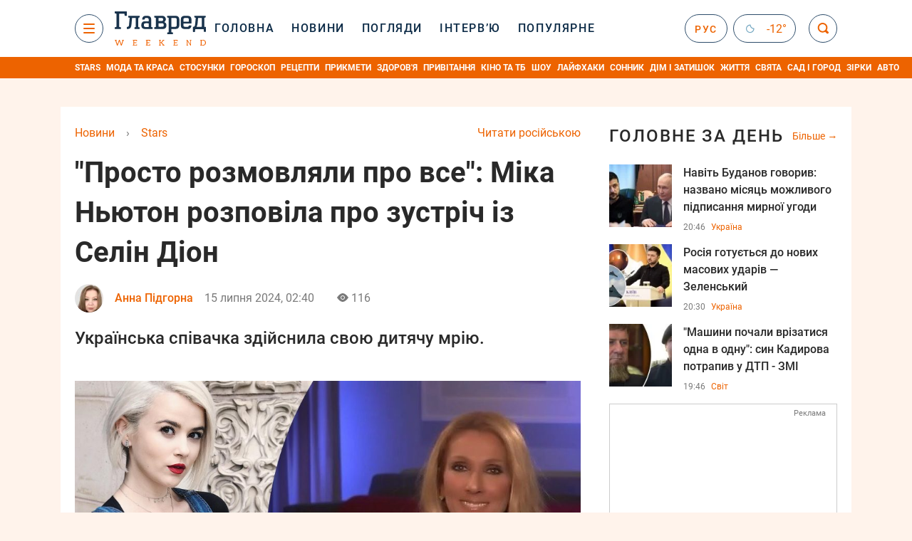

--- FILE ---
content_type: text/html; charset=UTF-8
request_url: https://glavred.net/stars/prosto-razgovarivali-obo-vsem-mika-nyuton-rasskazala-pro-vstrechu-s-selin-dion-10580768.html
body_size: 43584
content:
    <!doctype html><html lang="uk"><head><meta charset="utf-8"><meta name="viewport" content="width=device-width, initial-scale=1.0, maximum-scale=2"><title>    Міка Ньютон розповіла, як зустрічалася із Селін Діон    </title><meta name='description' content='Міка Ньютон розповіла, як 13 років тому зустрічалася з Селін Діон, яка була кумиром співачки з 12 років. Їм вдалося поспілкуватися в неформальній обстановці.'/><meta name='keywords' content='Міка Ньютон, Селін Діон, Діон, українські зірки шоу-бізнесу'/><meta name='news_keywords' content='Міка Ньютон, Селін Діон, Діон, українські зірки шоу-бізнесу'/><meta property="fb:page_id" content="139142362793641"/><meta property="fb:app_id" content="617022471999932"/><meta name="yandex-verification" content="fa2d834d8eefe37d"/><meta name="yandex-verification" content="4ffb8348334ccd96"/><meta name="yandex-verification" content="fa15584caf568ce1"/><meta name="google-site-verification" content="mR-_jfZQDzSLVT1fV2yLN-RKK_KnZMEbmg4Gwz6BRcA"/><meta name="google-site-verification" content="PTcchVniLKtc7Rcr9-tABYABABWmebQaoAIfRXCJcVY"/><meta name="theme-color" content="#143250"><link rel="canonical" href="https://glavred.net/stars/prosto-razgovarivali-obo-vsem-mika-nyuton-rasskazala-pro-vstrechu-s-selin-dion-10580768.html"><meta property="og:url" content="https://glavred.net/stars/prosto-razgovarivali-obo-vsem-mika-nyuton-rasskazala-pro-vstrechu-s-selin-dion-10580768.html"/><meta property="og:title" content="&quot;Просто розмовляли про все&quot;: Міка Ньютон розповіла про зустріч із Селін Діон"/><meta property="og:description" content="Міка Ньютон розповіла, як 13 років тому зустрічалася з Селін Діон, яка була кумиром співачки з 12 років. Їм вдалося поспілкуватися в неформальній обстановці."/><meta property="og:type" content="article"/><meta property="og:image" content="https://images.glavred.info/2024_07/thumb_files/620x324/1720985152-9783.jpeg"/><meta property="og:image:type" content="image/jpeg"><meta property="og:image:width" content="600"><meta property="og:image:height" content="420"><meta property="og:published_time" content="2024-07-15T02:40:00+03:00"><meta property="og:modified_time" content="2024-07-15T02:40:00+03:00"><meta property="og:tag" content="новини шоу бізнесу"><meta property="og:section" content="Stars"><meta property="og:author:first_name" content="Анна"><meta property="og:author:last_name" content="Підгорна"><meta name="twitter:card" content="summary_large_image"/><meta name="twitter:site" content="@Glavredinfo"/><meta name="twitter:title" content="&quot;Просто розмовляли про все&quot;: Міка Ньютон розповіла про зустріч із Селін Діон"/><meta name="twitter:description" content="Міка Ньютон розповіла, як 13 років тому зустрічалася з Селін Діон, яка була кумиром співачки з 12 років. Їм вдалося поспілкуватися в неформальній обстановці."><meta name="twitter:creator" content="@Glavredinfo"/><meta name="twitter:domain" content="www.glavred.info"/><meta name="twitter:image" content="https://images.glavred.info/2024_07/thumb_files/620x324/1720985152-9783.jpeg"/><meta name="twitter:image:src" content="https://images.glavred.info/2024_07/thumb_files/620x324/1720985152-9783.jpeg"/><link rel="alternate" href="https://glavred.net/stars/prosto-razgovarivali-obo-vsem-mika-nyuton-rasskazala-pro-vstrechu-s-selin-dion-10580768.html" hreflang="uk"><link rel="alternate" href="https://stars.glavred.info/prosto-razgovarivali-obo-vsem-mika-nyuton-rasskazala-pro-vstrechu-s-selin-dion-10580768.html" hreflang="ru"><link rel="amphtml" href="https://glavred.net/stars/amp-prosto-razgovarivali-obo-vsem-mika-nyuton-rasskazala-pro-vstrechu-s-selin-dion-10580768.html"><link rel="alternate" href="https://glavred.net/stars/prosto-razgovarivali-obo-vsem-mika-nyuton-rasskazala-pro-vstrechu-s-selin-dion-10580768.html" hreflang="x-default"/><meta name="robots" content="index, follow, max-image-preview:large"><meta name="telegram:channel" content="@glavredinfo"><link rel="stylesheet" href="/build/vendor-styles.0060d6a497c331c1115bd6f2ad6c2731.css"><link rel="stylesheet" href="/build/styles.24e38ec91811bd8bf29974f5a18f9a97.css"><link rel="manifest" href="/manifest.json"><link rel="preload" as="font" type="font/woff" crossorigin="anonymous" href="https://glavred.net/build/fonts/icomoon.2f4a995a.woff"><link rel="preconnect" href="https://get.optad360.io/" crossorigin><link rel="preconnect" href="https://membrana-cdn.media/" crossorigin><link rel="preconnect" href="https://images.glavred.info/" crossorigin><link rel="preconnect" href="https://www.googletagmanager.com/" crossorigin><link rel="preconnect" href="https://static.cloudflareinsights.com" crossorigin><link rel="preconnect" href="https://securepubads.g.doubleclick.net" crossorigin><link rel="preconnect" href="https://pagead2.googlesyndication.com/" crossorigin><link rel="dns-prefetch" href="https://i.ytimg.com/"><link rel="dns-prefetch" href="https://1plus1.video/"><link rel="dns-prefetch" href="https://ls.hit.gemius.pl"><link rel='dns-prefetch' href='https://images.unian.net/'><link rel="dns-prefetch" href="https://jsc.idealmedia.io/"><link rel="dns-prefetch" href="https://gaua.hit.gemius.pl/"><link rel="dns-prefetch" href="https://cm.g.doubleclick.net/"><link rel="dns-prefetch" href="https://fonts.googleapis.com/"><link rel="dns-prefetch" href="https://ep2.adtrafficquality.google/"><link rel="dns-prefetch" href="https://ep1.adtrafficquality.google/"><script>let scriptLoaded=!1;function loadScriptOnScroll(){if(scriptLoaded)return;const script=document.createElement("script");script.src="https://fundingchoicesmessages.google.com/i/121764058?ers=3",script.async=!0,document.head.appendChild(script),scriptLoaded=!0,window.removeEventListener("scroll",loadScriptOnScroll)}window.addEventListener("scroll",loadScriptOnScroll,{once:!0});</script><link rel="shortcut icon" href="/favicon.ico"/><style id="blacklink">
    * {
        color: #1d1d1d;
        box-sizing: border-box;
        margin: 0;
        padding: 0;
    }

    .d-flex {
        display: flex !important;
    }

    html {
        -webkit-text-size-adjust: 100%;
        -webkit-tap-highlight-color: rgba(0, 0, 0, 0);
    }

    [class*=" icon-"], [class^=icon-], html {
        -webkit-font-smoothing: antialiased;
    }

    *, :after, :before {
        box-sizing: border-box;
    }

    .mb-3, .my-3 {
        margin-bottom: 1rem !important;
    }

    .oh {
        overflow: hidden !important;
    }

    .weather, .top-search__submit .fa {
        color: #fff;
    }

    .main-nav__list li.nav-item > a, .main-nav__list li.nav-item > span {
        font-style: normal;
        font-weight: 500;
        font-size: 16px;
        letter-spacing: 1.6px;
        text-transform: uppercase;
        color: #fff;
        line-height: 80px;
        padding: 0 12px;
        height:100% ;
        white-space: nowrap;
    }

    .top-nav {
        /*margin: 0 0 32px;*/
        height: 80px;
    }

    .top-nav__logo {
        width: 120px;
        height: 32px;
        display: block;
        margin-right: 40px;
        background: url(/build/images/glavred_light.ac9f3e19.svg) 0;
        background-size: cover;
        align-self: center;
        margin-top: 2px;
    }
    .top-nav__weather i{
        color: #fff;
        margin: 0 8px 0 0;
    }

    .read-another {
        font-size: 16px;
        line-height: 24px;
        float: right;
        color: #ed6300;
    }

    .breadcrumbs ol {
        margin-bottom: 16px;
    }

    .breadcrumbs li {
        font-size: 16px;
        line-height: 24px;
        margin-right: 16px;
    }

    .breadcrumbs a span {
        color: #ed6300;
    }

    .main-title {
        font-weight: 700;
        font-size: 24px;
        line-height: 32px;
        letter-spacing: 0.08em;
        text-transform: uppercase;
        margin-bottom: 24px;
        display: block;
        color: #292929 !important;
    }

    .newsfeed__item {
        margin-bottom: 16px;
        overflow: hidden;
    }

    .newsfeed__link, .newsfeed__time {
        display: block;
        float: left;
    }

    .newsfeed__tg {
        display: flex;
        align-items: center;
        justify-content: center
    }

    .article__time {
        font-size: 16px;
        line-height: 40px;
        color: #7A7A7A;
    }

    .top-news__title {
        font-weight: 700;
        font-size: 24px;
        line-height: 32px;
        color: #292929;
        display: block;
        margin-bottom: 8px;
    }

    .top-news__photo {
        height: 296px;
        display: block;
        margin-bottom: 8px;
    }

    .top-news__descr {
        font-weight: 400;
        font-size: 16px;
        line-height: 24px;
        color: #292929;
        display: block;
        margin-top: 8px;
    }

    .top-news {
        margin-bottom: 24px;
    }

    .mb-5, .my-5 {
        margin-bottom: 3rem !important;
    }



    .all-news {
        font-size: 14px;
        line-height: 16px;
        color: #ed6300;

        display: block;
    }
    .title-group{
        display: flex;
        justify-content: space-between;
        align-items: center;
        margin-bottom: 24px;
    }
    .opinion-news__item {  width: 100%;
    }
    .opinion-news__item:not(:last-child){
         margin-bottom:24px;
     }


    .opinion-news__image {
        width: 80px;
        height: 80px;
        border-radius: 50%;
        background: #5CADD6;
        overflow: hidden;
        display: block;
        padding: 0;
        margin:0 16px 8px 0;
        float: left;

    }

    .opinion-news__author {
        font-weight: 500;
        font-size: 16px;
        line-height: 24px;
        color: #ed6300;
        clear: right;
        margin: 8px 0 0;
        display: inline-block;

    }

    .opinion-news__title {
        font-weight: 500;
        font-size: 16px;
        line-height: 24px;
        color: #3d3d3d;
        clear: both;
        width: 100%;
        display: block;
    }

    .article-block__author-img {
        width: 40px;
        height: 40px;
        margin-right: 16px;
    }



    .fa-chevron-right, .fa-chevron-left {
        color: #fff;
    }

    .article__content p {
        font-size: 18px;
        line-height: 32px;
        margin-bottom: 16px;
        margin-top: 0;
    }

    .article__title {
        font-weight: 700;
        font-size: 40px;
        line-height: 56px;
        display: inline-block;
        margin: 0 0 16px;
    }

    .article__descr {
        font-weight: 500;
        font-size: 24px;
        line-height: 40px;
        margin: 16px 0 40px;
    }

    h1, h2, h3, h4, h5, h6 {
        margin-top: 0;
    }

    h3 {
        margin-bottom: 0;
        font-weight: normal;
    }

    .article figure.first-image .subscribe_photo_text, .article figure.first-image figcaption {
        font-size: 16px;
        color: #7A7A7A;
        display: block;
        line-height: 24px;
        margin-bottom: 40px;
    }

    .article__info {
        overflow: hidden;
        margin-bottom: 20px;
        display: flex;
        justify-content: space-between;
    }

    .subscribe__item.fb i {
        color: #1178F2;
        border-color: #1178F2;
    }

    .subscribe__item.tw i {
        color: #41ABE1;
        border-color: #41ABE1;
    }

    .subscribe__item.yt i {
        color: #FF0000;
        border-color: #FF0000;
    }

    .subscribe__item.tg i {
        color: #31A7DD;
        border-color: #31A7DD;
    }

    .subscribe__item.gn i {
        color: #4989F4;
        border-color: #4989F4;
    }

    @media (min-width: 1024px) {
        .fixed-300 {
            min-width: 330px;
            width: 330px;
        }
    }

    @media (max-width: 1200px) {
        .top-nav {
            background: #143250;
            height: 80px;
            margin: 0;
            align-items: center;
            display: flex;
        }

        .article__title {
            font-size: 30px;
            line-height: 40px;
            margin-top: -12px;
        }
    }

    @media (max-width: 1350px) {
        .main-nav__list li.nav-item > a, .main-nav__list li.nav-item > span {
            font-size: 16px;
            padding: 0 17px;
        }

        .fixed-300 {
            min-width: 352px;
            width: 352px;
            max-width: 352px
        }
    }

</style><style>
    .nts-video > div{
        height: calc(100vw / 16 * 9);
        max-height: 360px;
        margin: auto !important;
    }

    .nts-video-wrapper {
        min-height: 410px;
        max-width: 670px;
        background: #383842;
        padding: 8px 16px 16px;
        border-radius: 4px;
        margin: 20px auto !important
    }

    .nts-video-label svg {
        margin-right: 8px;
    }

    .nts-video-label {
        font-weight: 600;
        font-size: 16px;
        line-height: 24px;
        align-self: start;
        letter-spacing: 0.08em;
        text-transform: uppercase;
        color: #B2B2BD;
        display: flex;
        margin-bottom: 8px;
    }

    @media (min-width: 1024px) {
        .nts-video > div{
            height: 354px
        }
    }

    @media (min-width: 1200px) {
        .nts-video > div{
            height: 360px
        }
    }

    .nts-ad {
        display: flex;
        flex-direction: column;
        align-items: center;
        justify-content: center
    }

    .nts-ad-h250 {
        min-height: 250px
    }

    .nts-ad-h400 {
        min-height: 400px
    }

    .nts-ad-h600 {
        min-height: 600px;
        justify-content: flex-start
    }

    @media (max-width: 1023px) {
        .nts-ad[data-ym-ad="GVR_SBR_1"], .nts-ad[data-ym-ad="GVR_SBR_2"], .nts-ad[data-ym-ad="GVR_BTC"], .nts-ad[data-ym-ad="GVR_ITC_3"], .nts-ad[data-ym-ad="GVR_ITC_4"], .nts-ad[data-ym-ad="GVR_BTA"] {
            display: none
        }
    }

    @media (min-width: 1024px) {
        .nts-ad[data-ym-ad="GVR_ITC_1"], .nts-ad[data-ym-ad="GVR_ITA_1"], .nts-ad[data-ym-ad="GVR_ITA_2"], .nts-ad[data-ym-ad="GVR_ITA_3"] {
            display: none
        }
    }
</style><script type="application/ld+json">{"@context":"https:\/\/schema.org","@type":"BreadcrumbList","itemListElement":[{"@type":"ListItem","position":1,"item":{"@id":"https:\/\/glavred.net\/","name":"Новини"}},{"@type":"ListItem","position":2,"item":{"@id":"https:\/\/glavred.net\/stars","name":"Stars"}},{"@type":"ListItem","position":3,"item":{"@id":"https:\/\/glavred.net\/stars\/prosto-razgovarivali-obo-vsem-mika-nyuton-rasskazala-pro-vstrechu-s-selin-dion-10580768.html","name":"\"Просто розмовляли про все\": Міка Ньютон розповіла про зустріч із Селін Діон"}}]}</script><script type="application/ld+json">{"@context":"https:\/\/schema.org","@type":"ProfilePage","mainEntity":{"@type":"Person","name":"Анна Підгорна","description":"Закінчила факультет іноземної філології МНУ ім. Сухомлинського (німецька та англійська мови). З 2017 року працюю в інтернет-медіа, з 2021 року &ndash; редактор Главреду. Пишу про український та закордонний шоу-бізнес, кіно та стосунки, разом з аудиторією осягаю тонкощі моди та краси.","email":"a.pidhorna#glavred.info","image":"https:\/\/images.glavred.info\/2024_10\/thumb_files\/270x270\/1727875232-7763.jpg","jobTitle":"редакторка стрічки новин","sameAs":["https:\/\/glavred.info\/editor\/anna-podgornaya.html","https:\/\/twitter.com\/AnnieMa18469137","https:\/\/www.linkedin.com\/in\/anna-pidhorna-876787118\/"],"familyName":"Підгорна","givenName":"Анна","url":"https:\/\/glavred.net\/editor\/anna-podgornaya.html"}}</script><script type="application/ld+json">{"@context":"https:\/\/schema.org","@type":"NewsArticle","headline":"\"Просто розмовляли про все\": Міка Ньютон розповіла про зустріч із Селін Діон","description":"Міка Ньютон розповіла, як 13 років тому зустрічалася з Селін Діон, яка була кумиром співачки з 12 років. Їм вдалося поспілкуватися в неформальній обстановці.","articleSection":"Stars","inLanguage":"uk","isAccessibleForFree":true,"datePublished":"2024-07-15T02:40:00+03:00","dateModified":"2024-07-15T02:40:00+03:00","mainEntityOfPage":{"@type":"WebPage","@id":"https:\/\/glavred.net\/stars\/prosto-razgovarivali-obo-vsem-mika-nyuton-rasskazala-pro-vstrechu-s-selin-dion-10580768.html"},"image":{"@type":"ImageObject","url":"https:\/\/images.glavred.info\/2024_07\/thumb_files\/1200x0\/1720983723-1960.jpg","width":1200,"height":800},"publisher":{"@type":"NewsMediaOrganization","masthead":"https:\/\/glavred.net\/glavred_editorial_charte","verificationFactCheckingPolicy":"https:\/\/glavred.net\/glavred_editorial_charte","missionCoveragePrioritiesPolicy":"https:\/\/glavred.net\/glavred_editorial_charte","name":"Главред","legalName":"Главред","url":"https:\/\/glavred.net\/","sameAs":["https:\/\/uk.wikipedia.org\/wiki\/%D0%93%D0%BB%D0%B0%D0%B2%D1%80%D0%B5%D0%B4","https:\/\/ua.linkedin.com\/company\/%D0%B3%D0%BB%D0%B0%D0%B2%D1%80%D0%B5%D0%B4","https:\/\/www.facebook.com\/Glavred.info","https:\/\/www.facebook.com\/Glavred.net","https:\/\/www.facebook.com\/glavredfriend","https:\/\/x.com\/glavredinfo","https:\/\/www.youtube.com\/@GlavredTV","https:\/\/www.youtube.com\/@GlavredUA","https:\/\/www.youtube.com\/@glavred_info","https:\/\/www.youtube.com\/@glavred_light","https:\/\/t.me\/glavredinfo","https:\/\/invite.viber.com\/?g2=AQA53Vf75sZm602HdjkfoHU7jJ%2BaqQJkNussxVaW0q9cV9iqNlmGHgqNr1wkmV1r","https:\/\/www.tiktok.com\/@glavred91","https:\/\/www.instagram.com\/glavred.info\/"],"foundingDate":2002,"logo":{"@type":"ImageObject","url":"https:\/\/glavred.net\/images\/glavred_logo.jpg","width":160,"height":40},"address":{"@type":"PostalAddress","streetAddress":"вул. Кирилівська (Фрунзе), 40","addressLocality":"Київ","postalCode":"04080","addressCountry":"UA"},"contactPoint":{"@type":"ContactPoint","email":"glavred@1plus1.tv","telephone":"+38-044-490-01-01","contactType":"headquoters","areaServed":"UA","availableLanguage":["uk-UA","ru-UA"]},"ethicsPolicy":"https:\/\/glavred.net\/glavred_editorial_charte","diversityPolicy":"https:\/\/glavred.net\/glavred_editorial_charte","correctionsPolicy":"https:\/\/glavred.net\/glavred_editorial_charte","unnamedSourcesPolicy":"https:\/\/glavred.net\/glavred_editorial_charte","actionableFeedbackPolicy":"https:\/\/glavred.net\/glavred_editorial_charte","publishingPrinciples":"https:\/\/glavred.net\/glavred_editorial_charte"},"keywords":"Міка Ньютон, Селін Діон, Діон, українські зірки шоу-бізнесу","author":{"@type":"Person","name":"Анна Підгорна","description":"Закінчила факультет іноземної філології МНУ ім. Сухомлинського (німецька та англійська мови). З 2017 року працюю в інтернет-медіа, з 2021 року &ndash; редактор Главреду. Пишу про український та закордонний шоу-бізнес, кіно та стосунки, разом з аудиторією осягаю тонкощі моди та краси.","email":"a.pidhorna#glavred.info","image":"https:\/\/images.glavred.info\/2024_10\/thumb_files\/270x270\/1727875232-7763.jpg","jobTitle":"редакторка стрічки новин","sameAs":["https:\/\/glavred.info\/editor\/anna-podgornaya.html","https:\/\/twitter.com\/AnnieMa18469137","https:\/\/www.linkedin.com\/in\/anna-pidhorna-876787118\/"],"familyName":"Підгорна","givenName":"Анна","url":"https:\/\/glavred.net\/editor\/anna-podgornaya.html"},"articleBody":"Міка Ньютон розповіла, як зустрічалася з Селін Діон \/ колаж: Главред, фото: instagram.com\/mikanewton, instagram.com\/celinedion\r\n\r\n\r\nУкраїнська співачка Міка Ньютон у 2011 році, після участі в конкурсі Євробачення, перебралася жити в Америку. Бурхливу кар'єру артистці побудувати не вдалося, але в неї з'явилися цікаві знайомства.\r\n\r\nТак, нещодавно у своєму блозі в Instagram Ньютон розповіла, що їй вдалося те, про що багато хто може лише мріяти, - вона особисто зустрілася зі своїм кумиром та мала можливість поспілкуватися з ним у неформальній обстановці.\r\n\r\nПрикладом для наслідування Міки виявилася канадська співачка Селін Діон, якою українська артистка захоплюється з юних років. Вона ж мотивувала Ньютон вдосконалюватися в музиці.\r\n\r\n\r\n\r\n\"Тринадцять років тому я мала честь зустрітися з Селін Діон. 30 хвилин ми просто розмовляли з нею про все! Вона неймовірна людина, і я рада, що обрала її своїм взірцем для наслідування, коли мені було лише 12 років\", - написала Ньютон, і показала фотографію зі знаменитістю. На згадку про ту зустріч у Міки Ньютон залишилася музична платівка Селін Діон з підписом зірки.\r\n\r\n\r\n\r\nМіка Ньютон розповіла, як зустрічалася з Селін Діон \/ instagram.com\/mikanewton\r\n\r\n\r\n\r\n\r\nХто така Селін Діон\r\n\r\nСелін Діон - канадська співачка, авторка пісень, акторка і композиторка. Народжена в багатодітній родині в провінції Квебек, Діон у підлітковому віці стала зіркою у франкомовному світі після того, як її менеджер і майбутній чоловік Рене Анжеліл заклав свій будинок, щоб профінансувати її перший запис.\r\n\r\nЯк пише Вікіпедія, 1990 року вона випустила англомовний альбом Unison і утвердилася як співачка в Північній Америці та інших англомовних регіонах світу.\r\n\r\n\r\n\r\nХто така Міка Ньютон?\r\n\r\nМіка Ньютон (справжнє ім'я - Оксана Грицай) - українська співачка та акторка. Представниця України на Євробаченні-2011 (4 місце). Після конкурсу переїхала до США.\r\n\r\n\r\nУкраїнські зірки шоу-бізнесу - останні новини:\r\n\r\nРаніше третій президент України Віктор Ющенко заспівав з Володимиром Дантесом і його колегами по гурту Badstreet boys кавер на трек сера Елтона Джона і гурту Blue \"Sorry Seems to Be the Hardest Word\" заради дронів для ЗСУ.\r\n\r\nТакож у Мережі спливло раритетне відео з Олександром Пономарьовим, де 24-річна зірка-початківець травив анекдоти, влаштовував змагання з армрестлінгу та виступав у шкіряних штанях на сцені.\r\n\r\n\r\n\r\nЧитайте також:\r\n\r\n\r\n\tЗірка Дизель Шоу зізнався, де і на якій військовій спеціальності служить зараз\r\n\tЄвген Кот показав обличчя новонародженої доньки та розкрив її екзотичне ім'я\r\n\tСанта Дімопулос розповіла, чому не припинила спілкування з друзями-росіянами"}</script><link rel="alternate" type="application/rss+xml" href="https://glavred.net/google/gplay_35805_uk.rss"/><script type="application/ld+json">{"@context":"https:\/\/schema.org","@type":"Organization","name":"Главред","legalName":"Главред","url":"https:\/\/glavred.net\/","sameAs":["https:\/\/uk.wikipedia.org\/wiki\/%D0%93%D0%BB%D0%B0%D0%B2%D1%80%D0%B5%D0%B4","https:\/\/ua.linkedin.com\/company\/%D0%B3%D0%BB%D0%B0%D0%B2%D1%80%D0%B5%D0%B4","https:\/\/www.facebook.com\/Glavred.info","https:\/\/www.facebook.com\/Glavred.net","https:\/\/www.facebook.com\/glavredfriend","https:\/\/x.com\/glavredinfo","https:\/\/www.youtube.com\/@GlavredTV","https:\/\/www.youtube.com\/@GlavredUA","https:\/\/www.youtube.com\/@glavred_info","https:\/\/www.youtube.com\/@glavred_light","https:\/\/t.me\/glavredinfo","https:\/\/invite.viber.com\/?g2=AQA53Vf75sZm602HdjkfoHU7jJ%2BaqQJkNussxVaW0q9cV9iqNlmGHgqNr1wkmV1r","https:\/\/www.tiktok.com\/@glavred91","https:\/\/www.instagram.com\/glavred.info\/"],"foundingDate":2002,"logo":{"@type":"ImageObject","url":"https:\/\/glavred.net\/images\/glavred_logo.jpg","width":160,"height":40},"address":{"@type":"PostalAddress","streetAddress":"вул. Кирилівська (Фрунзе), 40","addressLocality":"Київ","postalCode":"04080","addressCountry":"UA"},"contactPoint":{"@type":"ContactPoint","email":"glavred@1plus1.tv","telephone":"+38-044-490-01-01","contactType":"headquoters","areaServed":"UA","availableLanguage":["uk-UA","ru-UA"]},"ethicsPolicy":"https:\/\/glavred.net\/glavred_editorial_charte","diversityPolicy":"https:\/\/glavred.net\/glavred_editorial_charte","correctionsPolicy":"https:\/\/glavred.net\/glavred_editorial_charte","unnamedSourcesPolicy":"https:\/\/glavred.net\/glavred_editorial_charte","actionableFeedbackPolicy":"https:\/\/glavred.net\/glavred_editorial_charte","publishingPrinciples":"https:\/\/glavred.net\/glavred_editorial_charte"}</script><script type="application/ld+json">{"@context":"https:\/\/schema.org","@type":"NewsMediaOrganization","name":"Главред","legalName":"Главред","url":"https:\/\/glavred.net\/","sameAs":["https:\/\/uk.wikipedia.org\/wiki\/%D0%93%D0%BB%D0%B0%D0%B2%D1%80%D0%B5%D0%B4","https:\/\/ua.linkedin.com\/company\/%D0%B3%D0%BB%D0%B0%D0%B2%D1%80%D0%B5%D0%B4","https:\/\/www.facebook.com\/Glavred.info","https:\/\/www.facebook.com\/Glavred.net","https:\/\/www.facebook.com\/glavredfriend","https:\/\/x.com\/glavredinfo","https:\/\/www.youtube.com\/@GlavredTV","https:\/\/www.youtube.com\/@GlavredUA","https:\/\/www.youtube.com\/@glavred_info","https:\/\/www.youtube.com\/@glavred_light","https:\/\/t.me\/glavredinfo","https:\/\/invite.viber.com\/?g2=AQA53Vf75sZm602HdjkfoHU7jJ%2BaqQJkNussxVaW0q9cV9iqNlmGHgqNr1wkmV1r","https:\/\/www.tiktok.com\/@glavred91","https:\/\/www.instagram.com\/glavred.info\/"],"foundingDate":2002,"logo":{"@type":"ImageObject","url":"https:\/\/glavred.net\/images\/glavred_logo.jpg","width":160,"height":40},"address":{"@type":"PostalAddress","streetAddress":"вул. Кирилівська (Фрунзе), 40","addressLocality":"Київ","postalCode":"04080","addressCountry":"UA"},"contactPoint":{"@type":"ContactPoint","email":"glavred@1plus1.tv","telephone":"+38-044-490-01-01","contactType":"headquoters","areaServed":"UA","availableLanguage":["uk-UA","ru-UA"]},"ethicsPolicy":"https:\/\/glavred.net\/glavred_editorial_charte","diversityPolicy":"https:\/\/glavred.net\/glavred_editorial_charte","correctionsPolicy":"https:\/\/glavred.net\/glavred_editorial_charte","unnamedSourcesPolicy":"https:\/\/glavred.net\/glavred_editorial_charte","actionableFeedbackPolicy":"https:\/\/glavred.net\/glavred_editorial_charte","publishingPrinciples":"https:\/\/glavred.net\/glavred_editorial_charte"}</script><script type="application/ld+json">{"@context":"https:\/\/schema.org","@type":"WebSite","url":"https:\/\/glavred.net\/","name":"Главред","potentialAction":{"@type":"SearchAction","target":"https:\/\/glavred.net\/search?q={search_term_string}","query-input":"required name=search_term_string"}}</script><script>
        document.addEventListener('DOMContentLoaded', () => {
            setTimeout(initGTM, 3500);
        });
        document.addEventListener('scroll', initGTMOnEvent);
        document.addEventListener('mousemove', initGTMOnEvent);
        document.addEventListener('touchstart', initGTMOnEvent);
        function initGTMOnEvent(event) {
            initGTM();
            event.currentTarget.removeEventListener(event.type, initGTMOnEvent); // remove the event listener that got triggered
        }
        function gtag(){dataLayer.push(arguments);}
        function initGTM() {
            if (window.gtmDidInit) {
                return false;
            }
            window.gtmDidInit = true; // flag to ensure script does not get added to DOM more than once.
            const script = document.createElement('script');
            script.type = 'text/javascript';
            script.async = true;
            script.onload = () => {
                gtag('js', new Date());
                gtag('config', 'G-GTZ11TXQEP');
            }; // this part ensures PageViews is always tracked
            script.src = 'https://www.googletagmanager.com/gtag/js?id=G-GTZ11TXQEP';
            document.head.appendChild(script);
        }
    </script><style>.bnr-block {overflow: hidden;}</style></head><body class="light"><div class="brend-bl container oh"><!-- Banner Desktop_1250x150_branding_1 (post_new) start. --><!-- Banner Desktop_1250x150_branding_1 (post_new) end. --></div><div class="top-nav"><div class="container"><div class="row"><div class="col-12 align-items-center d-flex justify-content-between"><div class="main-nav"><nav class="navbar navbar-expand-sm"><div class="collapsed navbar-collapse main-nav__list nano" id="navbarMenu"><div class="nano-content d-flex"><a href="https://glavred.net/weekend" class="top-nav__logo "
                   aria-label="Главред"></a><div id="cms-block-696a9b6164a0c" class="cms-block cms-block-element"><ul class="navbar-nav"><li     class="nav-item "><a href="/">    Головна</a></li><li     class="nav-item"><a href="/detail/all_news">    Новини</a></li><li     class="nav-item"><a href="/opinions">    Погляди</a></li><li     class="nav-item"><a href="/interview">    Інтерв’ю</a></li><li     class="nav-item"><a href="/popular">    Популярне</a></li><li     class="nav-item dropdown current_ancestor "><a class="dropdown-toggle" href="javascript:void(0);" id="navbarDropdown" role="button" data-toggle="dropdown" aria-haspopup="true" aria-expanded="false"><button class="navbar-toggler"><span></span><span></span><span></span></button></a><div class="dropdown-menu" aria-labelledby="navbarDropdown"><div class="menu-list"><a href="/article">    Ексклюзиви</a><a href="//opinions.glavred.net/">    Погляди</a><a href="/analytics">    Аналітика</a><a href="/interview">    Інтерв&#039;ю</a><a href="/chat">Чати</a><a href="/dossier">    Досьє</a><a href="/video">Відео</a><a href="/photo">Фото</a><a href="/popular">Популярне</a></div><div class="menu-list"><a href="/ukraine">    Україна</a><a href="/front">    Фронт</a><a href="/world">    Світ</a><a href="/war">    Війна</a><a href="/politics">    Політика</a><a href="/synoptic">    Синоптик</a><a href="/nauka">    Наукові факти</a><a href="/sport">    Спорт</a><a href="/techno">    Техно та IT</a><a href="/economics">    Економіка</a><a href="/osvita">    Освіта</a><a href="/regions">    Регіони</a><a href="/business">    Бізнес</a><a href="/energy">    Енергетика</a><a href="/culture">    Культура</a><a href="//news.glavred.net/">    Новини</a></div><div class="menu-list menu-list--wekend"><a href="https://glavred.net/weekend">Weekend</a><a href="/stars" class="active">    Stars</a><a href="/stosunky">    Стосунки</a><a href="/recipes">    Рецепти</a><a href="/lifehack">    Лайфхаки</a><a href="/life">    Життя</a><a href="/movies">    Кіно та ТБ</a><a href="/dim">    Дім і затишок</a><a href="/sad-ogorod">    Сад і город</a><a href="/fashion">    Мода та краса</a><a href="/horoscope">    Гороскоп</a><a href="/holidays">    Свята</a><a href="/auto">    Авто</a><a href="/starnews">    Зірки</a><a href="/primety">    Прикмети</a></div><span><a href="https://glavred.net/about" class="dropdown-menu__link-static">Про нас</a><a href="https://glavred.net/glavred_editorial_charte" class="dropdown-menu__link-static">Редакційна політика</a><a href="https://glavred.net/contacts" class="dropdown-menu__link-static">Контакти</a><a href="https://glavred.net/socials" class="dropdown-menu__link-static">Соцмережі</a></span><div class="main-nav__socials"><a href="https://www.facebook.com/Glavred.net" rel="nofollow noopener" target="_blank" class="main-nav__socials-item" aria-label="facebook"><svg xmlns="http://www.w3.org/2000/svg" width="9" height="16" viewBox="0 0 9 16" fill="none"><path d="M2.91106 16V8.70588H0.571442V5.88235H2.91106V3.76471C2.91106 1.33333 4.34503 0 6.45823 0C7.43937 0 8.34503 0.0784315 8.57144 0.0784315V2.66667H7.13748C6.0054 2.66667 5.77899 3.21569 5.77899 4.07843V5.88235H8.49597L8.11861 8.70588H5.77899V16H2.91106Z" fill="white"/></svg></a><a href="https://x.com/glavredinfo" rel="nofollow noopener" target="_blank" class="main-nav__socials-item" aria-label="twitter"><svg xmlns="http://www.w3.org/2000/svg" width="17" height="16" viewBox="0 0 17 16" fill="none"><path d="M16.5 16H10.5L0.5 0H6.5L16.5 16ZM11.5 14H13.5L5.5 2H3.5L11.5 14Z" fill="white"/><path d="M3.5 16H1.5L6.97125 8.705L8.01406 9.98125L3.5 16Z" fill="white"/><path d="M13.5 0H15.5L10.1778 7.09625L9.04922 5.93437L13.5 0Z" fill="white"/></svg></a><a href="https://www.youtube.com/@GlavredUA" rel="nofollow noopener" target="_blank" class="main-nav__socials-item" aria-label="youtube"><svg xmlns="http://www.w3.org/2000/svg" width="17" height="12" viewBox="0 0 17 12" fill="none"><path fill-rule="evenodd" clip-rule="evenodd" d="M15.0908 0.362637C15.7788 0.56044 16.3231 1.14286 16.508 1.87912C16.8469 3.21978 16.8571 6 16.8571 6C16.8571 6 16.8571 8.79121 16.5183 10.1209C16.3334 10.8571 15.7891 11.4396 15.1011 11.6374C13.8584 12 8.85715 12 8.85715 12C8.85715 12 3.85586 12 2.61324 11.6374C1.92518 11.4396 1.3809 10.8571 1.19604 10.1209C0.857147 8.78022 0.857147 6 0.857147 6C0.857147 6 0.857147 3.21978 1.18577 1.89011C1.37063 1.15385 1.91491 0.571429 2.60298 0.373626C3.84559 0.010989 8.84688 0 8.84688 0C8.84688 0 13.8482 0 15.0908 0.362637ZM11.8571 6L6.85715 9V3L11.8571 6Z" fill="white"/></svg></a><a href="https://t.me/glavredinfo" rel="nofollow noopener" target="_blank" class="main-nav__socials-item" aria-label="telegram"><svg xmlns="http://www.w3.org/2000/svg" width="16" height="14" viewBox="0 0 16 14" fill="none"><path d="M6.01337 13.4444C5.4138 13.4444 5.28056 13.1667 5.21394 12.8194C5.21394 12.75 5.14732 12.6806 5.14732 12.6111L3.6817 7.54169L14.6739 0.666713L15.007 1.29171L4.48113 7.81947L5.81351 12.3333C5.81351 12.4028 5.88013 12.5417 5.88013 12.6111C5.88013 12.6806 5.88013 12.75 5.94675 12.75C5.94675 12.75 6.01337 12.75 6.07999 12.75V13.4444H6.01337Z" fill="white"/><path d="M6.01337 13.4444V12.75C6.21323 12.75 6.34646 12.6806 6.4797 12.4722L8.2118 10.7361L6.67956 9.48613L7.07928 8.93057L9.21109 10.7361L7.01266 13.0278C6.74618 13.2361 6.54632 13.4444 6.01337 13.4444Z" fill="white"/><path d="M6.27985 9.20835L12.2089 13.7917C12.8751 14.2083 13.3415 14 13.5413 13.1667L15.9396 1.29171C16.2061 0.250047 15.5399 -0.236062 14.9403 0.111159L0.750459 5.80558C-0.248827 6.22225 -0.182208 6.7778 0.550602 7.05558L4.21465 8.23613L12.6087 2.68059C13.0084 2.40282 13.3415 2.54171 13.075 2.81948" fill="white"/><path d="M6.26214 9.17363L5.68101 13.1555L6.3396 13.2599L6.92074 9.27807L6.26214 9.17363Z" fill="white"/></svg></a><a href="https://invite.viber.com/?g2=AQA53Vf75sZm602HdjkfoHU7jJ%2BaqQJkNussxVaW0q9cV9iqNlmGHgqNr1wkmV1r" rel="nofollow noopener" target="_blank" class="main-nav__socials-item" aria-label="viber"><svg xmlns="http://www.w3.org/2000/svg" width="17" height="16" viewBox="0 0 17 16" fill="none"><path fill-rule="evenodd" clip-rule="evenodd" d="M8.45027 0.0114851C12.2229 0.0282857 13.9168 1.19522 14.3371 1.56019C15.7272 2.7055 16.4994 5.24587 15.9804 9.25808C15.5238 12.8031 12.9163 13.432 12.0415 13.643L12.0414 13.643L12.041 13.6432C11.9556 13.6637 11.8867 13.6804 11.8381 13.6953C11.6026 13.7673 9.51877 14.262 6.81208 14.0459C6.5133 14.3748 6.11578 14.807 5.82967 15.0999C5.74322 15.1883 5.66228 15.2755 5.58493 15.3588C5.19334 15.7807 4.89378 16.1035 4.43708 15.9691C3.98385 15.8371 4.00917 15.184 4.00917 15.184L4.0117 13.5729H4.00917C0.0491455 12.5164 0.107381 8.6242 0.152957 6.54485C0.196001 4.46551 0.621374 2.78954 1.82913 1.64423C3.99904 -0.243033 8.45027 0.0114851 8.45027 0.0114851ZM11.5923 12.5207C12.3358 12.3571 14.412 11.9002 14.7954 8.96995C15.2335 5.61804 14.6334 3.32979 13.4585 2.37175C13.1041 2.06681 11.5747 1.1568 8.38191 1.14239C8.38191 1.14239 4.60165 0.907088 2.76597 2.48221C1.74558 3.43784 1.40122 4.85929 1.36325 6.59527C1.36199 6.65255 1.36057 6.71154 1.35911 6.77211C1.31626 8.54742 1.24074 11.6762 4.47759 12.5284C4.47759 12.5284 4.46493 14.9895 4.4624 15.2056C4.4624 15.3569 4.48771 15.4601 4.57887 15.4817C4.6447 15.4985 4.74345 15.4649 4.827 15.3857C5.36125 14.8742 7.0754 12.915 7.0754 12.915C9.37444 13.059 11.2025 12.6268 11.4 12.5668C11.4455 12.5531 11.5109 12.5387 11.5923 12.5207ZM8.51316 5.1943C8.51941 5.0827 8.61989 4.99704 8.73758 5.00297C9.17834 5.02517 9.54514 5.15129 9.80627 5.40703C10.0665 5.66189 10.1937 6.01804 10.2155 6.44624C10.2212 6.55787 10.1304 6.65275 10.0127 6.65814C9.89496 6.66354 9.79492 6.57742 9.78923 6.46578C9.77054 6.09923 9.66479 5.8503 9.49966 5.68857C9.33541 5.52773 9.08441 5.42574 8.71494 5.40712C8.59725 5.4012 8.50691 5.30592 8.51316 5.1943ZM8.41475 3.91789C8.29718 3.90998 8.19512 3.99393 8.18677 4.10542C8.17842 4.2169 8.26696 4.3137 8.38452 4.32161C9.19784 4.37637 9.80836 4.63603 10.2452 5.08737C10.6852 5.5419 10.8995 6.10661 10.8829 6.79958C10.8802 6.91131 10.9735 7.00394 11.0913 7.00649C11.2092 7.00903 11.3069 6.9205 11.3095 6.80877C11.3284 6.02266 11.0819 5.3532 10.5596 4.81368C10.0344 4.27097 9.31304 3.97838 8.41475 3.91789ZM7.8115 3.06678C7.81226 2.95502 7.90841 2.865 8.02626 2.86571C9.26512 2.87323 10.3142 3.26595 11.154 4.04206L11.1542 4.04228C12.0007 4.82717 12.4208 5.89152 12.4313 7.21805C12.4321 7.32981 12.3373 7.42108 12.2195 7.42192C12.1016 7.42276 12.0054 7.33284 12.0045 7.22107C11.9947 5.97851 11.6046 5.02598 10.856 4.3318C10.1006 3.6337 9.15962 3.27732 8.02353 3.27043C7.90568 3.26971 7.81075 3.17854 7.8115 3.06678ZM9.23012 9.00117C9.07061 9.19086 8.7693 9.16685 8.7693 9.16685C6.5766 8.6362 5.98918 6.53045 5.98918 6.53045C5.98918 6.53045 5.96386 6.24712 6.16389 6.09345L6.55888 5.79572C6.75637 5.65165 6.88044 5.30349 6.68041 4.96253C6.56901 4.77285 6.34619 4.43429 6.18161 4.2206C6.00691 3.9949 5.60179 3.53388 5.59926 3.53148C5.40429 3.31058 5.11565 3.26016 4.81181 3.40903C4.81181 3.40903 4.81106 3.40973 4.80997 3.41038C4.80905 3.41093 4.8079 3.41142 4.80674 3.41142C4.5181 3.5651 4.24971 3.77159 3.99904 4.03332L3.99398 4.03811C3.80661 4.25181 3.69774 4.46311 3.67242 4.66961C3.66735 4.69362 3.66482 4.72483 3.66735 4.76084C3.66482 4.85208 3.68001 4.94092 3.7104 5.02977L3.72052 5.03697C3.81421 5.35631 4.05221 5.88695 4.56621 6.77295C4.90043 7.34682 5.24225 7.82704 5.58153 8.23042C5.75877 8.44412 5.96133 8.66262 6.19427 8.88591L6.28542 8.97236C6.5209 9.19326 6.75131 9.38535 6.97666 9.55343C7.40203 9.87517 7.90589 10.1993 8.51357 10.5163C9.44787 11.0037 10.0074 11.2294 10.3442 11.3182L10.3518 11.3278C10.4455 11.3566 10.5392 11.3687 10.6354 11.3687C10.6734 11.371 10.7063 11.3687 10.7316 11.3638C10.9493 11.3398 11.1722 11.2366 11.3975 11.0589L11.4026 11.0541C11.6786 10.8164 11.8963 10.5595 12.0583 10.2882C12.0583 10.2882 12.0609 10.2858 12.0609 10.2834C12.2179 9.99522 12.1647 9.7215 11.9318 9.53661C11.9318 9.53661 11.4431 9.15003 11.2051 8.98436C10.9823 8.82829 10.6227 8.6194 10.4227 8.51135C10.0631 8.32166 9.69601 8.43932 9.54409 8.6266L9.23012 9.00117Z" fill="white"/></svg></a><a href="https://news.google.com/publications/CAAqBwgKMPnTmAswid6wAw?hl=uk&amp;gl=UA&amp;ceid=UA%3Auk" class="main-nav__socials-item" rel="nofollow noopener" target="_blank" aria-label="googlenews"><svg xmlns="http://www.w3.org/2000/svg" width="21" height="10" viewBox="0 0 21 10" fill="none"><path d="M18.8696 3H12.913V1H18.8696V3Z" fill="white"/><path d="M19.8634 9H12.913V7H19.8634V9Z" fill="white"/><path d="M20.8571 6H12.913V4H20.8571V6Z" fill="white"/><path d="M5.76763 4.375V6.25H8.83669C8.61315 7.39463 7.34698 8.02026 5.87491 8.02026C4.23265 8.02026 2.90098 6.63607 2.90098 4.99944C2.90098 3.36281 4.23265 1.97862 5.87491 1.97862C6.6146 1.97862 7.27678 2.23217 7.79967 2.72865V2.72977L9.23131 1.30303C8.36188 0.495355 7.22792 0 5.87435 0C3.10374 0 0.857147 2.23833 0.857147 5C0.857147 7.76167 3.10318 10 5.87435 10C8.77189 10 10.6781 7.96989 10.6781 5.11362C10.6781 4.78619 10.6781 4.625 10.6781 4.375H5.76763Z" fill="white"/></svg></a></div></div></li></ul></div></div></div></nav></div><div class="d-flex"><div class="top-nav__langs d-none d-lg-flex"><a
                                                                    href="https://stars.glavred.info/prosto-razgovarivali-obo-vsem-mika-nyuton-rasskazala-pro-vstrechu-s-selin-dion-10580768.html"
                                                                class="top-nav__langs-item top-nav__langs-item--active">Рус</a></div><div id="unian_weather_widget"></div><div class="top-nav__search"><form method="get" action="/search" name="menu_search" id="search"><div class="form-inline top-search"><input class="top-search__value form-control hidden" type="text" name="q" maxlength="100" placeholder="Пошук" size="20" value="" aria-label="search text"><button id="btn_search_submit" class="top-search__submit" type="submit" aria-label="search"><svg xmlns="http://www.w3.org/2000/svg" width="16" height="16" viewBox="0 0 16 16" fill="none"><path fill-rule="evenodd" clip-rule="evenodd" d="M10.8584 10.3914C9.98872 11.2115 8.81635 11.7143 7.52657 11.7143C4.84405 11.7143 2.66943 9.53966 2.66943 6.85714C2.66943 4.17461 4.84405 2 7.52657 2C10.2091 2 12.3837 4.17461 12.3837 6.85714C12.3837 8.14687 11.881 9.31919 11.0609 10.1889C11.0246 10.2193 10.9894 10.2516 10.9553 10.2857C10.9211 10.3198 10.8888 10.3551 10.8584 10.3914ZM11.0966 12.7128C10.0567 13.3481 8.8344 13.7143 7.52657 13.7143C3.73948 13.7143 0.669434 10.6442 0.669434 6.85714C0.669434 3.07004 3.73948 0 7.52657 0C11.3137 0 14.3837 3.07004 14.3837 6.85714C14.3837 8.16489 14.0176 9.38713 13.3823 10.427L15.5266 12.571C16.1578 13.2022 16.1579 14.2256 15.5267 14.8568C14.8955 15.4882 13.872 15.4882 13.2407 14.8569L11.0966 12.7128Z" fill="white"/></svg></button></div><input type="hidden" name="token" value="j2f1-Y3pd7EaZXMxxcyPgSlUxSYECR7ry9e-QbgrdxE" /></form></div></div></div></div></div><!-- Composite Start --><div id="M472664ScriptRootC1411771" class="ideal-story" data-attribute="https://jsc.idealmedia.io/l/g/l.glavred.info.1411771.js"></div></div><div class="light-menu__container "><div class="light-menu "><div class="container"><a href="https://glavred.net/stars" class="light-menu__item ">Stars</a><a href="https://glavred.net/fashion" class="light-menu__item ">Мода та краса</a><a href="https://glavred.net/stosunky" class="light-menu__item ">Стосунки</a><a href="https://glavred.net/horoscope" class="light-menu__item ">Гороскоп</a><a href="https://glavred.net/recipes" class="light-menu__item ">Рецепти</a><a href="https://glavred.net/primety" class="light-menu__item ">Прикмети</a><a href="https://glavred.net/health" class="light-menu__item ">Здоров&#039;я</a><a href="https://glavred.net/congratulations" class="light-menu__item ">Привітання</a><a href="https://glavred.net/movies" class="light-menu__item ">Кіно та ТБ</a><a href="https://glavred.net/show" class="light-menu__item ">Шоу</a><a href="https://glavred.net/lifehack" class="light-menu__item ">Лайфхаки</a><a href="https://glavred.net/sonnik" class="light-menu__item ">Сонник</a><a href="https://glavred.net/dim" class="light-menu__item ">Дім і затишок</a><a href="https://glavred.net/life" class="light-menu__item ">Життя</a><a href="https://glavred.net/holidays" class="light-menu__item ">Свята</a><a href="https://glavred.net/sad-ogorod" class="light-menu__item ">Сад і город</a><a href="https://glavred.net/starnews" class="light-menu__item ">Зірки</a><a href="https://glavred.net/auto" class="light-menu__item ">Авто</a><div class="light-menu__toggle"><div class="bar"></div><div class="bar"></div><div class="bar"></div></div></div></div></div><script>document.addEventListener('DOMContentLoaded', function() {
                    var toggle = document.querySelector('.light-menu__toggle');
                    var menuItems = document.querySelector('.light-menu');

                    toggle.addEventListener('click', function() {
                        menuItems.classList.toggle('active');
                        this.classList.toggle('active');
                    });
                });</script><div class="container body-content"><div class="full-content-sm article row  "><div class="content-left col align-self-start"><div class="infinite-container  infinite-container-next"
                 data-ajax-url="https://glavred.net/ajax/prev_post/10580768"
                 data-page="1"
                 data-has-more="1"

                                ><div class="infinite-item"
                         data-url="https://glavred.net/stars/prosto-razgovarivali-obo-vsem-mika-nyuton-rasskazala-pro-vstrechu-s-selin-dion-10580768.html"
                         data-io-article-url="https://glavred.net/stars/prosto-razgovarivali-obo-vsem-mika-nyuton-rasskazala-pro-vstrechu-s-selin-dion-10580768.html"
                         data-title='    Міка Ньютон розповіла, як зустрічалася із Селін Діон    '
                         data-rubric='Stars'
                         data-id="10580768"><div class="breadcrumbs oh"><a class="read-another"
                                       href="https://stars.glavred.info/prosto-razgovarivali-obo-vsem-mika-nyuton-rasskazala-pro-vstrechu-s-selin-dion-10580768.html">Читати російською</a><ol vocab="https://schema.org/"><li><a href="https://glavred.net/"><span>Новини</span></a></li><li> ›</li><li><a href="https://glavred.net/stars"><span>Stars</span></a></li></ol></div><h1 class="article__title">&quot;Просто розмовляли про все&quot;: Міка Ньютон розповіла про зустріч із Селін Діон
                        </h1><div class="d-flex align-items-center   flex-md-wrap"><div class="article__author mr-3"><a href="https://glavred.net/editor/anna-podgornaya.html" class="article__author-image"><img src="[data-uri]"
                                                     data-src="https://images.glavred.info/2024_10/thumb_files/70x70/1727875232-7763.jpg"
                                                     width="40" height="40"
                                                     alt="Анна Підгорна" class="lazy"></a><a href="https://glavred.net/editor/anna-podgornaya.html" class="article__author-name"
                                           rel="author">
                                            Анна Підгорна
                                        </a></div><span class="article__time"><span class="mr-3 ">15 липня 2024, 02:40</span><span class="mr-3"></span></span><div class="article__views"><svg xmlns="http://www.w3.org/2000/svg" width="16" height="12" viewBox="0 0 16 12" fill="none"><path fill-rule="evenodd" clip-rule="evenodd" d="M0 6C2 3 5 0 8 0C11 0 14 3 16 6C14 9 11 12 8 12C5 12 2 9 0 6ZM8 9C9.5 9 11 7.5 11 6C11 4.5 9.5 3 8 3C6.5 3 5 4.5 5 6C5 7.5 6.5 9 8 9Z" fill="#7A7A7A"/><path d="M10 6C10 7.10457 9.10457 8 8 8C6.89543 8 6 7.10457 6 6C6 4.89543 6.89543 4 8 4C9.10457 4 10 4.89543 10 6Z" fill="#7A7A7A"/></svg><span id="js-views-10580768" class="js-views" data-id="10580768" data-url="/ajax/views/10580768"> 116</span></div></div><div class="article__body" data-helga-article="10580768"><div class="article__descr">
                                Українська співачка здійснила свою дитячу мрію.
                            </div><div class="article__content "><div class="d-flex article__buttons"><div class="article__share"><div class="share__btn "><svg xmlns="http://www.w3.org/2000/svg" width="14" height="14" viewBox="0 0 14 14" fill="none"><path d="M14 5L7 0V3C0 3 0 9 0 14C2 10 3 7 7 7V10L14 5Z" fill="#ED6300"/></svg></div><div class="article__socials " data-url="https://glavred.net/stars/prosto-razgovarivali-obo-vsem-mika-nyuton-rasskazala-pro-vstrechu-s-selin-dion-10580768.html"><div class="d-flex"><a href="http://www.facebook.com/sharer.php?u=https://glavred.net/stars/prosto-razgovarivali-obo-vsem-mika-nyuton-rasskazala-pro-vstrechu-s-selin-dion-10580768.html" target="_blank" class="article__socials-item "><svg xmlns="http://www.w3.org/2000/svg" width="12" height="24" viewBox="0 0 12 24" fill="none"><path d="M3.50943 24V13.0588H0V8.82353H3.50943V5.64706C3.50943 2 5.66038 0 8.83019 0C10.3019 0 11.6604 0.117647 12 0.117647V4H9.84906C8.15094 4 7.81132 4.82353 7.81132 6.11765V8.82353H11.8868L11.3208 13.0588H7.81132V24H3.50943Z" fill="#354F97"/></svg></a><a href="https://telegram.me/share/url?url=https://glavred.net/stars/prosto-razgovarivali-obo-vsem-mika-nyuton-rasskazala-pro-vstrechu-s-selin-dion-10580768.html" target="_blank"  class="article__socials-item "><svg xmlns="http://www.w3.org/2000/svg" width="24" height="20" viewBox="0 0 24 20" fill="none"><path fill-rule="evenodd" clip-rule="evenodd" d="M1.64325 8.62584C8.08437 5.81226 12.3723 3.94271 14.5255 3.0357C20.6538 0.46276 21.942 0.0185104 22.7701 0C22.9542 0 23.359 0.037021 23.6351 0.259146C23.8559 0.444249 23.9111 0.684885 23.9479 0.869989C23.9848 1.05509 24.0216 1.44381 23.9848 1.73998C23.6535 5.25695 22.218 13.7902 21.4819 17.7144C21.1691 19.3804 20.5618 19.9357 19.9729 19.9912C18.6846 20.1023 17.7093 19.1397 16.4762 18.3253C14.5255 17.0481 13.4397 16.2521 11.5442 14.9934C9.3542 13.5496 10.7712 12.7537 12.0227 11.4579C12.3539 11.1247 18.0037 5.94183 18.1141 5.47907C18.1325 5.42354 18.1325 5.20142 18.0037 5.09035C17.8749 4.97929 17.6909 5.01631 17.5436 5.05333C17.3412 5.09035 14.2495 7.16352 8.2316 11.2543C7.34825 11.8652 6.55691 12.1613 5.83918 12.1428C5.04784 12.1243 3.53878 11.6986 2.39778 11.3283C1.01754 10.8841 -0.0866539 10.6435 0.00536217 9.86603C0.0605718 9.4588 0.612668 9.05157 1.64325 8.62584Z" fill="#22AFD3"/></svg></a><a href="viber://forward?text=https://glavred.net/stars/prosto-razgovarivali-obo-vsem-mika-nyuton-rasskazala-pro-vstrechu-s-selin-dion-10580768.html" target="_blank"  class="article__socials-item "><svg xmlns="http://www.w3.org/2000/svg" width="24" height="24" viewBox="0 0 24 24" fill="none"><path fill-rule="evenodd" clip-rule="evenodd" d="M12.4612 0.0172277C18.1202 0.0424286 20.661 1.79283 21.2915 2.34028C23.3766 4.05826 24.5349 7.8688 23.7564 13.8871C23.0714 19.2047 19.1602 20.148 17.8481 20.4645C17.72 20.4954 17.6159 20.5205 17.5429 20.543C17.1897 20.651 14.0639 21.393 10.0039 21.0688C9.55572 21.5622 8.95944 22.2105 8.53027 22.6499C8.40059 22.7824 8.27919 22.9132 8.16317 23.0382C7.57578 23.6711 7.12643 24.1552 6.44138 23.9537C5.76154 23.7556 5.79952 22.776 5.79952 22.776L5.80332 20.3593H5.79952C-0.140515 18.7746 -0.0531612 12.9363 0.0152019 9.81727C0.079768 6.69827 0.717828 4.18431 2.52946 2.46634C5.78433 -0.36455 12.4612 0.0172277 12.4612 0.0172277ZM17.1743 18.7811C18.2895 18.5357 21.4038 17.8503 21.9789 13.4549C22.636 8.42706 21.7358 4.99468 19.9736 3.55763C19.4419 3.10022 17.1479 1.7352 12.3586 1.71359C12.3586 1.71359 6.68825 1.36063 3.93471 3.72331C2.40413 5.15676 1.8876 7.28893 1.83063 9.89291C1.82875 9.97882 1.82662 10.0673 1.82443 10.1582C1.76015 12.8211 1.64687 17.5144 6.50215 18.7926C6.50215 18.7926 6.48316 22.4842 6.47936 22.8084C6.47936 23.0353 6.51734 23.1902 6.65407 23.2226C6.75281 23.2478 6.90094 23.1974 7.02627 23.0785C7.82764 22.3114 10.3989 19.3724 10.3989 19.3724C13.8474 19.5885 16.5896 18.9402 16.8858 18.8502C16.954 18.8296 17.0522 18.808 17.1743 18.7811ZM12.5555 7.79146C12.5649 7.62405 12.7156 7.49555 12.8921 7.50445C13.5533 7.53776 14.1035 7.72693 14.4952 8.11054C14.8855 8.49283 15.0763 9.02706 15.1091 9.66936C15.1176 9.83681 14.9814 9.97912 14.8048 9.98721C14.6282 9.99532 14.4781 9.86613 14.4696 9.69867C14.4416 9.14884 14.283 8.77545 14.0353 8.53285C13.7889 8.29159 13.4124 8.13861 12.8582 8.11068C12.6816 8.1018 12.5461 7.95888 12.5555 7.79146ZM12.4079 5.87684C12.2315 5.86497 12.0784 5.9909 12.0659 6.15813C12.0534 6.32535 12.1862 6.47055 12.3625 6.48242C13.5825 6.56456 14.4983 6.95404 15.1536 7.63105C15.8135 8.31285 16.135 9.15992 16.11 10.1994C16.106 10.367 16.246 10.5059 16.4228 10.5097C16.5995 10.5135 16.7461 10.3808 16.7501 10.2132C16.7783 9.03399 16.4085 8.0298 15.6252 7.22052C14.8373 6.40646 13.7553 5.96756 12.4079 5.87684ZM11.503 4.60017C11.5042 4.43252 11.6484 4.2975 11.8252 4.29857C13.6834 4.30984 15.2571 4.89893 16.5167 6.06309C17.7864 7.24041 18.417 8.83729 18.4327 10.8271C18.434 10.9947 18.2917 11.1316 18.115 11.1329C17.9382 11.1341 17.7938 10.9993 17.7925 10.8316C17.7778 8.96776 17.1926 7.53897 16.0697 6.4977C14.9367 5.45055 13.5252 4.91598 11.8211 4.90564C11.6443 4.90457 11.5019 4.7678 11.503 4.60017ZM13.6309 13.5018C13.3917 13.7863 12.9397 13.7503 12.9397 13.7503C9.65067 12.9543 8.76954 9.79568 8.76954 9.79568C8.76954 9.79568 8.73156 9.37067 9.0316 9.14017L9.62408 8.69357C9.92033 8.47748 10.1064 7.95524 9.80639 7.4438C9.63928 7.15927 9.30505 6.65144 9.05819 6.33089C8.79613 5.99234 8.18845 5.30082 8.18465 5.29722C7.89221 4.96588 7.45924 4.89024 7.00348 5.11355C7.00348 5.11355 7.00236 5.1146 7.00072 5.11557C6.99935 5.1164 6.99762 5.11713 6.99588 5.11713C6.56291 5.34765 6.16033 5.65738 5.78433 6.04997L5.77673 6.05717C5.49568 6.37771 5.33237 6.69466 5.29439 7.00441C5.2868 7.04042 5.283 7.08724 5.28679 7.14126C5.283 7.27812 5.30578 7.41139 5.35136 7.54465L5.36655 7.55545C5.50708 8.03446 5.86409 8.83043 6.63508 10.1594C7.13641 11.0202 7.64914 11.7406 8.15807 12.3456C8.42392 12.6662 8.72776 12.9939 9.07718 13.3289L9.2139 13.4585C9.56711 13.7899 9.91273 14.078 10.2508 14.3301C10.8888 14.8128 11.6446 15.299 12.5561 15.7744C13.9576 16.5055 14.7969 16.8441 15.3021 16.9773L15.3135 16.9917C15.454 17.035 15.5945 17.053 15.7388 17.053C15.7958 17.0566 15.8452 17.053 15.8832 17.0458C16.2098 17.0098 16.544 16.8549 16.882 16.5884L16.8896 16.5812C17.3036 16.2246 17.6302 15.8392 17.8733 15.4322C17.8733 15.4322 17.8771 15.4286 17.8771 15.425C18.1126 14.9928 18.0328 14.5823 17.6834 14.3049C17.6834 14.3049 16.9504 13.7251 16.5934 13.4765C16.2592 13.2424 15.7198 12.9291 15.4198 12.767C14.8805 12.4825 14.3298 12.659 14.1019 12.9399L13.6309 13.5018Z" fill="#8754A1"/></svg></a><a href="https://twitter.com/share?https://glavred.net/stars/prosto-razgovarivali-obo-vsem-mika-nyuton-rasskazala-pro-vstrechu-s-selin-dion-10580768.html" target="_blank" class="article__socials-item "><svg xmlns="http://www.w3.org/2000/svg" width="24" height="20" viewBox="0 0 300 300.251" fill="none"><path d="M178.57 127.15L290.27 0h-26.46l-97.03 110.38L89.34 0H0l117.13 166.93L0 300.25h26.46l102.4-116.59 81.8 116.59h89.34M36.01 19.54H76.66l187.13 262.13h-40.66" fill="#36B3F2"/></svg></a><a href="https://api.whatsapp.com/send?text=https://glavred.net/stars/prosto-razgovarivali-obo-vsem-mika-nyuton-rasskazala-pro-vstrechu-s-selin-dion-10580768.html" target="_blank" class="article__socials-item "><svg fill="#2CB742" height="24px" width="24px"  xmlns="http://www.w3.org/2000/svg" xmlns:xlink="http://www.w3.org/1999/xlink" viewBox="0 0 308 308" xml:space="preserve"><g stroke-linecap="round" stroke-linejoin="round"></g><g><g><path   d="M227.904,176.981c-0.6-0.288-23.054-11.345-27.044-12.781c-1.629-0.585-3.374-1.156-5.23-1.156 c-3.032,0-5.579,1.511-7.563,4.479c-2.243,3.334-9.033,11.271-11.131,13.642c-0.274,0.313-0.648,0.687-0.872,0.687 c-0.201,0-3.676-1.431-4.728-1.888c-24.087-10.463-42.37-35.624-44.877-39.867c-0.358-0.61-0.373-0.887-0.376-0.887 c0.088-0.323,0.898-1.135,1.316-1.554c1.223-1.21,2.548-2.805,3.83-4.348c0.607-0.731,1.215-1.463,1.812-2.153 c1.86-2.164,2.688-3.844,3.648-5.79l0.503-1.011c2.344-4.657,0.342-8.587-0.305-9.856c-0.531-1.062-10.012-23.944-11.02-26.348 c-2.424-5.801-5.627-8.502-10.078-8.502c-0.413,0,0,0-1.732,0.073c-2.109,0.089-13.594,1.601-18.672,4.802 c-5.385,3.395-14.495,14.217-14.495,33.249c0,17.129,10.87,33.302,15.537,39.453c0.116,0.155,0.329,0.47,0.638,0.922 c17.873,26.102,40.154,45.446,62.741,54.469c21.745,8.686,32.042,9.69,37.896,9.69c0.001,0,0.001,0,0.001,0 c2.46,0,4.429-0.193,6.166-0.364l1.102-0.105c7.512-0.666,24.02-9.22,27.775-19.655c2.958-8.219,3.738-17.199,1.77-20.458 C233.168,179.508,230.845,178.393,227.904,176.981z"></path><path   d="M156.734,0C73.318,0,5.454,67.354,5.454,150.143c0,26.777,7.166,52.988,20.741,75.928L0.212,302.716 c-0.484,1.429-0.124,3.009,0.933,4.085C1.908,307.58,2.943,308,4,308c0.405,0,0.813-0.061,1.211-0.188l79.92-25.396 c21.87,11.685,46.588,17.853,71.604,17.853C240.143,300.27,308,232.923,308,150.143C308,67.354,240.143,0,156.734,0z M156.734,268.994c-23.539,0-46.338-6.797-65.936-19.657c-0.659-0.433-1.424-0.655-2.194-0.655c-0.407,0-0.815,0.062-1.212,0.188 l-40.035,12.726l12.924-38.129c0.418-1.234,0.209-2.595-0.561-3.647c-14.924-20.392-22.813-44.485-22.813-69.677 c0-65.543,53.754-118.867,119.826-118.867c66.064,0,119.812,53.324,119.812,118.867 C276.546,215.678,222.799,268.994,156.734,268.994z"></path></g></g></svg></a></div><div class="close-share"><svg xmlns="http://www.w3.org/2000/svg" width="14" height="14" viewBox="0 0 14 14" fill="none"><path fill-rule="evenodd" clip-rule="evenodd"
                  d="M7 5L12 0L14 2L9 7L14 12L12 14L7 9L2 14L0 12L5 7L0 2L2 0L7 5Z" fill="white"/></svg></div><div class="article__socials-input-group"><textarea class="article__socials-input">https://glavred.net/stars/prosto-razgovarivali-obo-vsem-mika-nyuton-rasskazala-pro-vstrechu-s-selin-dion-10580768.html</textarea><span class="article__socials-input-btn"><svg xmlns="http://www.w3.org/2000/svg" width="14" height="14" viewBox="0 0 14 14" fill="none"><path fill-rule="evenodd" clip-rule="evenodd" d="M0 14V4H10V14H0ZM4 0H14V10H12V2H4V0ZM8 6H2V12H8V6Z"
                  fill="white"/></svg></span></div><div class="copied-link">Посилання скопійоване</div></div></div></div><div class="share-shadow"></div><figure class="image photo_block first-image"><img alt="Міка Ньютон, Селін Діон" height="480" src="[data-uri]" title="Міка Ньютон, Селін Діон" width="1200" class="lazy" data-src="https://images.glavred.info/2024_07/thumb_files/400x0/1720983723-1960.jpg?r=851244" srcset="https://images.glavred.info/2024_07/thumb_files/400x0/1720983723-1960.jpg?r=851244 400w, https://images.glavred.info/2024_07/thumb_files/1200x0/1720983723-1960.jpg?r=851244 1200w, https://images.glavred.info/2024_07/thumb_files/800x0/1720983723-1960.jpg?r=851244 800w" sizes="100vw" fetchpriority="high" loading="eager"><figcaption>Міка Ньютон розповіла, як зустрічалася з Селін Діон / колаж: Главред, фото: instagram.com/mikanewton, instagram.com/celinedion</figcaption></figure><p>Українська співачка <a href="https://glavred.net/stars/mika-nyuton-s-temnymi-dlinnymi-volosami-i-chelkoy-stala-neuznavaemoy-10565672.html?_gl=1*1rnptm4*_ga*MTUwNDAxNjEzNC4xNjg5ODM5MTcw*_ga_DJ92DWMFMY*MTcyMDk3OTU5MS4xNjk4LjEuMTcyMDk4MTc4My41Mi4wLjA.*_ga_469S5CDDYP*MTcyMDk3OTU5MS4yMTA5LjEuMTcyMDk4MTc4My41Mi4wLjA." target="_blank">Міка Ньютон</a> у 2011 році, після участі в конкурсі Євробачення, перебралася жити в Америку. Бурхливу кар'єру артистці побудувати не вдалося, але в неї з'явилися цікаві знайомства.</p><p>Так, нещодавно у своєму блозі в <a href="http://instagram.com/mikanewton" rel="nofollow noopener" target="_blank">Instagram</a> Ньютон розповіла, що їй вдалося те, про що багато хто може лише мріяти, - вона особисто зустрілася зі своїм кумиром та мала можливість поспілкуватися з ним у неформальній обстановці.</p><p>Прикладом для наслідування Міки виявилася канадська співачка Селін Діон, якою українська артистка захоплюється з юних років. Вона ж мотивувала Ньютон вдосконалюватися в музиці.</p><div><div class="nts-video-wrapper"><div class="nts-video-label"><svg xmlns="http://www.w3.org/2000/svg" width="24" height="24" viewbox="0 0 24 24" fill="none"><path d="M17 12L9 16L9 8L17 12Z" fill="#B2B2BD"></path><rect x="0.5" y="0.5" width="23" height="23" rx="11.5" stroke="#B2B2BD"></rect></svg> відео дня</div><div class="nts-video GVR_VIDEO" id=""></div></div></div><div><div class="read-also-slider  read-also-slider--float "><div class="read-also-slider__item item "><a href="https://glavred.net/stars/vedushchaya-shou-tanci-z-zirkami-pokazala-pervyy-semeynyy-portret-s-muzhem-i-synom-10580711.html?utm_source=glavred&amp;utm_medium=related_news&amp;utm_campaign=related_news_in_post" class="read-also-slider__image"><img class="lazy " src="[data-uri]" data-src="https://images.glavred.info/2024_07/thumb_files/200x0/1720960493-3901.jpg" alt="Ведуча шоу Танці з зірками показала перший сімейний портрет із чоловіком і сином" width="80" height="80"></a><div class=""><div class="read-also-slider__title">Рекомендуємо:</div><h3 class=" read-also-slider__link"><a href="https://glavred.net/stars/vedushchaya-shou-tanci-z-zirkami-pokazala-pervyy-semeynyy-portret-s-muzhem-i-synom-10580711.html?utm_source=glavred&amp;utm_medium=related_news&amp;utm_campaign=related_news_in_post">Ведуча шоу Танці з зірками показала перший сімейний портрет із чоловіком і сином</a></h3></div></div></div></div><p>"Тринадцять років тому я мала честь зустрітися з Селін Діон. 30 хвилин ми просто розмовляли з нею про все! Вона неймовірна людина, і я рада, що обрала її своїм взірцем для наслідування, коли мені було лише 12 років", - написала Ньютон, і показала фотографію зі знаменитістю. На згадку про ту зустріч у Міки Ньютон залишилася музична платівка Селін Діон з підписом зірки.</p><div class="align-center"><figure class="image photo_block"><img alt="Міка Ньютон, Селін Діон" height="1053" src="[data-uri]" title="Міка Ньютон, Селін Діон" width="608" data-src="https://images.glavred.info/2024_07/1720983817-7289.jpeg?r=77470" class="lazy" srcset="https://images.glavred.info/2024_07/thumb_files/400x0/1720983817-7289.jpeg?r=77470 400w, https://images.glavred.info/2024_07/thumb_files/1200x0/1720983817-7289.jpeg?r=77470 1200w, https://images.glavred.info/2024_07/thumb_files/800x0/1720983817-7289.jpeg?r=77470 800w" sizes="100vw" fetchpriority="high" loading="eager"><figcaption>Міка Ньютон розповіла, як зустрічалася з Селін Діон / instagram.com/mikanewton</figcaption></figure></div><div class="post_digest"><h2>Хто така Селін Діон</h2><p>Селін Діон - канадська співачка, авторка пісень, акторка і композиторка. Народжена в багатодітній родині в провінції Квебек, Діон у підлітковому віці стала зіркою у франкомовному світі після того, як її менеджер і майбутній чоловік Рене Анжеліл заклав свій будинок, щоб профінансувати її перший запис.</p><p>Як пише <a href="https://ru.wikipedia.org/wiki/%D0%94%D0%B8%D0%BE%D0%BD,_%D0%A1%D0%B5%D0%BB%D0%B8%D0%BD" target="_blank" rel="nofollow noopener">Вікіпедія</a>, 1990 року вона випустила англомовний альбом Unison і утвердилася як співачка в Північній Америці та інших англомовних регіонах світу.</p></div><div class="post_digest"><h2>Хто така Міка Ньютон?</h2><p>Міка Ньютон (справжнє ім'я - Оксана Грицай) - українська співачка та акторка. Представниця України на Євробаченні-2011 (4 місце). Після конкурсу переїхала до США.</p></div><h2>Українські зірки шоу-бізнесу - останні новини:</h2><p>Раніше третій президент України <a href="https://glavred.net/stars/viktor-yushchenko-spel-s-vladimirom-dantesom-radi-dronov-dlya-vsu-10580669.html" target="_blank">Віктор Ющенко заспівав з Володимиром Дантесом і його колегами по гурту Badstreet boys</a> кавер на трек сера Елтона Джона і гурту Blue "Sorry Seems to Be the Hardest Word" заради дронів для ЗСУ.</p><p>Також <a href="https://glavred.net/stars/travil-anekdoty-i-poborol-zritelya-v-seti-vsplylo-raritetnoe-video-s-ponomarevym-10580612.html" target="_blank">у Мережі спливло раритетне відео з Олександром Пономарьовим</a>, де 24-річна зірка-початківець травив анекдоти, влаштовував змагання з армрестлінгу та виступав у шкіряних штанях на сцені.</p><p></p><p><span class="strong">Читайте також:</span></p><ul><li><a href="https://glavred.net/stars/zvezda-dizel-shou-priznalsya-gde-i-na-kakoy-voennoy-specialnosti-sluzhit-seychas-10580585.html?utm_source=glavred&amp;utm_medium=read_more_news&amp;utm_campaign=read_more_news_in_post" target="_blank">Зірка Дизель Шоу зізнався, де і на якій військовій спеціальності служить зараз</a></li><li><a href="https://glavred.net/stars/evgeniy-kot-pokazal-lico-novorozhdennoy-docheri-i-raskryl-ee-ekzoticheskoe-imya-10580594.html?utm_source=glavred&amp;utm_medium=read_more_news&amp;utm_campaign=read_more_news_in_post" target="_blank">Євген Кот показав обличчя новонародженої доньки та розкрив її екзотичне ім'я</a></li><li><a href="https://glavred.net/stars/santa-dimopulos-rasskazala-pochemu-ne-prekratila-obshchenie-s-druzyami-rossiyanami-10580684.html?utm_source=glavred&amp;utm_medium=read_more_news&amp;utm_campaign=read_more_news_in_post" target="_blank">Санта Дімопулос розповіла, чому не припинила спілкування з друзями-росіянами</a></li></ul><div class="article__mistake">
                                    Якщо ви помітили помилку, виділіть необхідний текст і натисніть Ctrl + Enter, щоб повідомити про це редакції.
                                </div><p class="mt-4">Наші стандарти: <a href="/glavred_editorial_charte">Редакційна політика сайту Главред</a></p></div></div><div class="article__bottom row mx-0"><div class="article__subscribe"><a href="https://t.me/glavredinfo" rel="noopener nofollow " target="_blank" class="article__subscribe-btn article__subscribe-btn--tg"><img data-src="/images/tg.svg" alt="telegram" class="lazy" width="26" height="20">
        Читати Главред в Telegram
    </a><a href="https://news.google.com/publications/CAAqBwgKMPnTmAswid6wAw?hl=uk&amp;gl=UA&amp;ceid=UA%3Auk" rel="noopener nofollow " target="_blank" class="article__subscribe-btn article__subscribe-btn--gn"><img src="/images/gnews.svg" alt="google news" width="34" height="16" >
                Главред в Google News
            </a></div><div class="article__tags"><a href="https://glavred.net/rubric/shou-biznes" class="article__tag-item">
                                            шоу-бізнес
                                        </a><a href="https://glavred.net/rubric/mika-nyuton" class="article__tag-item">
                                            Міка Ньютон
                                        </a><a href="https://glavred.net/rubric/selin-dion" class="article__tag-item">
                                            Селін Діон
                                        </a><a href="https://glavred.net/rubric/novosti-shou-biznesa" class="article__tag-item">
                                            новини шоу бізнесу
                                        </a></div></div><div class="partner-news margin-top-10"><div class="partners"><div class="main-title">Новини партнерів</div><iframe data-src="/content/li-345-news-uk.html" title="partners" loading="lazy" class="partners-iframe"></iframe></div></div></div></div></div><div class="content-right col align-self-start"><div class="popular-news"><div class="title-group"><h2><a href="https://glavred.net/detail/main_news" class="main-title mb-0">Головне за день</a></h2><a href="https://glavred.net/detail/main_news" class="all-news">Більше <i class="fa fa-chevron-right"></i></a></div><div class="main-news__list"><div class="main-news__item"><a href="https://glavred.net/ukraine/dazhe-budanov-govoril-nazvan-mesyac-vozmozhnogo-podpisaniya-mirnogo-soglasheniya-10732991.html" class="main-news__img"><img src="[data-uri]" class="lazy" data-src="https://images.glavred.info/2025_11/thumb_files/200x0/1763998487-8946.jpg" alt="Навіть Буданов говорив: названо місяць можливого підписання мирної угоди" width="88" height="88"></a><div class="d-flex flex-wrap"><h3><a href="https://glavred.net/ukraine/dazhe-budanov-govoril-nazvan-mesyac-vozmozhnogo-podpisaniya-mirnogo-soglasheniya-10732991.html" class="main-news__link"><span>Навіть Буданов говорив: названо місяць можливого підписання мирної угоди</span></a></h3><div class="main-news__top"><span class="main-news__time">20:46</span><a href="https://glavred.net/ukraine" class="main-news__rubric">Україна</a></div></div></div><div class="main-news__item"><a href="https://glavred.net/ukraine/rossiya-gotovitsya-k-novym-massirovannym-udaram-zelenskiy-10732982.html" class="main-news__img"><img src="[data-uri]" class="lazy" data-src="https://images.glavred.info/2025_12/thumb_files/200x0/1766825749-9424.jpg" alt="Росія готується до нових масових ударів — Зеленський" width="88" height="88"></a><div class="d-flex flex-wrap"><h3><a href="https://glavred.net/ukraine/rossiya-gotovitsya-k-novym-massirovannym-udaram-zelenskiy-10732982.html" class="main-news__link"><span>Росія готується до нових масових ударів — Зеленський</span></a></h3><div class="main-news__top"><span class="main-news__time">20:30</span><a href="https://glavred.net/ukraine" class="main-news__rubric">Україна</a></div></div></div><div class="main-news__item"><a href="https://glavred.net/world/mashiny-nachali-vletat-drug-v-druga-syn-kadyrova-popal-v-dtp-socseti-10732970.html" class="main-news__img"><img src="[data-uri]" class="lazy" data-src="https://images.glavred.info/2026_01/thumb_files/200x0/1768585406-6182.jpg" alt="&quot;Машини почали врізатися одна в одну&quot;: син Кадирова потрапив у ДТП - ЗМІ" width="88" height="88"></a><div class="d-flex flex-wrap"><h3><a href="https://glavred.net/world/mashiny-nachali-vletat-drug-v-druga-syn-kadyrova-popal-v-dtp-socseti-10732970.html" class="main-news__link"><span>&quot;Машини почали врізатися одна в одну&quot;: син Кадирова потрапив у ДТП - ЗМІ</span></a></h3><div class="main-news__top"><span class="main-news__time">19:46</span><a href="https://glavred.net/world" class="main-news__rubric">Світ</a></div></div></div></div></div><div class="bnr-block big-bnr mb-5" style="height: 640px;overflow: hidden;" ><div class="bnr-block__ad">Реклама</div><!-- Banner GDA1 (post_new) start. --><div data-main-page="0" data-ad="/82479101/Glavred.net_/GDA1_300x600" data-type="bnr" data-size="[[300, 600],[300, 250],[336, 280],[250, 250],[1, 1]]"></div><ins class="staticpubads89354" data-sizes-desktop="300x250,336x280,300x300,250x250,300x600" data-slot="20" data-type_oa="GDA1"></ins><!-- Banner GDA1 (post_new) end. --></div><div class="title-group"><h2><a href="https://glavred.net/popular" class="main-title mb-0">Популярне</a></h2><a href="https://glavred.net/popular" class="all-news">Більше <i class="fa fa-chevron-right"></i></a></div><div class="popular-home"><div class="popular-home__item"><img src="/images/1.png" alt="Зловлять хвилю багатства: три знаки зодіаку отримають грошовий бонус від долі" width="40" height="40"><h3><a class="popular-home__title" href="https://glavred.net/horoscope/poymayut-volnu-bogatstva-tri-znaka-zodiaka-poluchat-denezhnyy-bonus-ot-sudby-10732589.html">Зловлять хвилю багатства: три знаки зодіаку отримають грошовий бонус від долі</a></h3></div><div class="popular-home__item"><img src="/images/2.png" alt="У лютому прийде квітень: якою буде погода в Одесі в останній місяць зими" width="40" height="40"><h3><a class="popular-home__title" href="https://glavred.net/synoptic/v-fevrale-pridet-aprel-kakoy-budet-pogoda-v-odesse-v-posledniy-mesyac-zimy-10732508.html">У лютому прийде квітень: якою буде погода в Одесі в останній місяць зими</a></h3></div><div class="popular-home__item"><img src="/images/3.png" alt="&quot;Нова велика проблема&quot;: розкрито головну причину відсутності опалення в Києві" width="40" height="40"><h3><a class="popular-home__title" href="https://glavred.net/energy/novaya-bolshaya-problema-raskryta-glavnaya-prichina-otsutstviya-otopleniya-v-kieve-10732673.html">&quot;Нова велика проблема&quot;: розкрито головну причину відсутності опалення в Києві</a></h3></div><div class="popular-home__item"><img src="/images/4.png" alt="Жінка залишила собаку вдома на 45 хвилин і ледь не заплакала, коли повернулась" width="40" height="40"><h3><a class="popular-home__title" href="https://glavred.net/life/zhenshchina-ostavila-sobaku-doma-na-45-minut-i-chut-ne-zaplakala-kogda-vernulas-10732622.html">Жінка залишила собаку вдома на 45 хвилин і ледь не заплакала, коли повернулась</a></h3></div><div class="popular-home__item"><img src="/images/5.png" alt="Китайський гороскоп на завтра 17 січня: Півням - неспокій, Зміям - перемога" width="40" height="40"><h3><a class="popular-home__title" href="https://glavred.net/horoscope/kitayskiy-goroskop-na-zavtra-17-yanvarya-petuham-bespokoystvo-zmeyam-pobeda-10732784.html">Китайський гороскоп на завтра 17 січня: Півням - неспокій, Зміям - перемога</a></h3></div></div><h2><a href="https://glavred.net/detail/all_news" class="main-title">Останні новини</a></h2><div class="infinite-container" data-counter data-page="1" data-has-more="1" data-ajax-url="https://glavred.net/ajax/block?block_name=news_feed&amp;per_page=50"><div class="newsfeed"><div class="newsfeed__item"><div class="newsfeed__time">22:02</div><h3><a class="newsfeed__link " href="https://glavred.net/recipes/idealnyy-uzhin-absolyutno-novyy-recept-zapechennogo-kartofelya-10733009.html"><span>Ідеальна вечеря: абсолютно новий рецепт запеченої картоплі</span></a></h3></div><div class="newsfeed__item"><div class="newsfeed__time">21:58</div><h3><a class="newsfeed__link " href="https://glavred.net/dim/kak-kot-na-samom-dele-vidit-svoego-hozyaina-neobychnye-osobennosti-zreniya-pushistyh-10732994.html"><span>Як кіт насправді бачить свого господаря: незвичайні особливості зору пухнастих</span></a></h3></div><div class="newsfeed__item"><div class="newsfeed__time">21:37</div><h3><a class="newsfeed__link " href="https://glavred.net/starnews/keyt-middlton-sdelala-lichnoe-priznanie-o-starshem-syne-10733006.html"><span>Кейт Міддлтон зробила особисте зізнання про старшого сина</span></a></h3></div><div class="newsfeed__item"><div class="newsfeed__time">21:25</div><h3><a class="newsfeed__link " href="https://glavred.net/auto/voditeli-chasto-oshibayutsya-kakoy-vodoy-mozhno-myt-avtomobil-zimoy-10733003.html"><span>Водії часто помиляються: якою водою можна мити автомобіль взимку</span></a></h3></div><div class="newsfeed__item"><div class="newsfeed__time">21:12</div><h3><a class="newsfeed__link " href="https://glavred.net/stars/doveli-pochemu-umerla-deryugina-na-samom-dele-10732997.html"><span>&quot;Довели&quot;: чому померла Дерюгіна насправді</span></a></h3></div><div class="newsfeed__item newsfeed__pinned"><a href="https://glavred.net/interview/smena-kadyrova-v-chechne-riskuet-zapustit-effekt-domino-v-regionah-rf-kurnosova-10732316.html" class="d-flex link-bold"><img src="[data-uri]" class="newsfeed__pinned-img lazy" data-src="https://images.glavred.info/2026_01/thumb_files/200x0/1768412808-4992.jpg" alt="Зміна Кадирова в Чечні ризикує запустити ефект доміно в регіонах РФ - Курносова" width="128" height="72"><span class="newsfeed__pinned-txt">Зміна Кадирова в Чечні ризикує запустити ефект доміно в регіонах РФ - Курносова</span></a></div><div class="newsfeed__item"><div class="newsfeed__time">20:46</div><h3><a class="newsfeed__link link-bold" href="https://glavred.net/ukraine/dazhe-budanov-govoril-nazvan-mesyac-vozmozhnogo-podpisaniya-mirnogo-soglasheniya-10732991.html"><span>Навіть Буданов говорив: названо місяць можливого підписання мирної угоди</span><span class="label-link">Відео</span></a></h3></div><div class="newsfeed__item"><div class="newsfeed__time">20:34</div><h3><a class="newsfeed__link " href="https://glavred.net/life/mozhno-li-stavit-goryachuyu-edu-v-holodilnik-neozhidannyy-otvet-specialista-10732988.html"><span>Чи можна ставити гарячу їжу в холодильник: несподівана відповідь спеціаліста</span></a></h3></div><div class="newsfeed__item"><div class="newsfeed__time">20:33</div><h3><a class="newsfeed__link " href="https://glavred.net/energy/do-8-chasov-podryad-novye-grafiki-otklyucheniy-dlya-dnepra-i-oblasti-na-17-yanvarya-10732985.html"><span>До 8 годин поспіль: нові графіки відключень для Дніпра та області на 17 січня</span><span class="label-link">Фото</span></a></h3></div><div class="newsfeed__item"><div class="newsfeed__time">20:30</div><h3><a class="newsfeed__link link-red" href="https://glavred.net/ukraine/rossiya-gotovitsya-k-novym-massirovannym-udaram-zelenskiy-10732982.html"><span>Росія готується до нових масових ударів — Зеленський</span></a></h3></div><div class="bnr-block fb-block"><span class="newsfeed__ad">Реклама</span><div class="bnr-block__bnr" style="height: 360px;max-height: 360px;overflow: hidden;"><!-- Banner GDF1 (post_new) start. --><div data-main-page="0" data-ad="/82479101/Glavred.net_/GDF1_300x600" data-type="bnr" data-size="[[300, 250],[1, 1]]"></div><ins class="staticpubads89354"
data-sizes-desktop="300x250,250x250,200x200"
data-slot="12" data-type_oa="GDF1"
></ins><!-- Banner GDF1 (post_new) end. --></div></div><div class="newsfeed__item"><div class="newsfeed__time">20:27</div><h3><a class="newsfeed__link " href="https://glavred.net/front/voyska-rf-ponesli-kolossalnye-poteri-v-boyah-za-kupyansk-the-times-raskryl-cifry-10732973.html"><span>Війська РФ зазнали колосальних втрат у боях за Куп’янськ: The Times розкрив цифри</span></a></h3></div><div class="newsfeed__item"><div class="newsfeed__time">20:22</div><h3><a class="newsfeed__link " href="https://glavred.net/culture/kto-takoy-shvagro-tonkosti-rodstvennyh-svyazey-ukraincev-kotorye-znayut-ne-vse-10732979.html"><span>Хто такий &quot;шваґро&quot; - тонкощі родинних зв'язків українців, які знають не всі</span></a></h3></div><div class="newsfeed__item"><div class="newsfeed__time">20:14</div><h3><a class="newsfeed__link " href="https://glavred.net/osvita/prodlenie-kanikul-ili-distancionnoe-obuchenie-chto-zhdet-shkolnikov-ternopolshchiny-10732976.html"><span>Продовження канікул чи дистанційка: що чекає на школярів Тернопільщини</span></a></h3></div><div class="newsfeed__item"><div class="newsfeed__time">19:46</div><h3><a class="newsfeed__link link-bold" href="https://glavred.net/world/mashiny-nachali-vletat-drug-v-druga-syn-kadyrova-popal-v-dtp-socseti-10732970.html"><span>&quot;Машини почали врізатися одна в одну&quot;: син Кадирова потрапив у ДТП - ЗМІ</span></a></h3></div><div class="newsfeed__item"><div class="newsfeed__time">19:27</div><h3><a class="newsfeed__link " href="https://glavred.net/energy/sveta-ne-budet-po-15-chasov-zhestkie-grafiki-otklyucheniy-na-lvovshchine-na-17-yanvarya-10732967.html"><span>Світла не буде по 15 годин: жорсткі графіки відключень на Львівщині на 17 січня</span></a></h3></div><div class="newsfeed__item"><div class="newsfeed__time">19:12</div><h3><a class="newsfeed__link " href="https://glavred.net/economics/nepriyatnyy-syurpriz-ukraincev-zhdet-rezkiy-skachok-cen-na-odin-iz-produktov-10732961.html"><span>Неприємний сюрприз: українців чекає різкий ціновий стрибок на один із продуктів</span></a></h3></div><div class="newsfeed__item"><div class="newsfeed__time">19:10</div><h3><a class="newsfeed__link " href="https://glavred.net/lifehack/kak-prigotovit-idealnuyu-yaichnicu-za-45-sekund-bez-plity-layfhak-ot-shef-povara-10732958.html"><span>Як приготувати ідеальну яєчню за 45 секунд без плити - лайфхак від шеф-кухаря</span></a></h3></div><div class="newsfeed__item"><div class="newsfeed__time">19:10</div><h3><a class="newsfeed__link link-bold" href="https://opinions.glavred.net/putin-vret-v-nato-emu-nichego-ne-obeshchali-10732712.html"><span>Путін бреше, в НАТО йому нічого не обіцяли</span><span class="label-link">Погляд</span></a></h3></div><div class="newsfeed__item"><div class="newsfeed__time">18:43</div><h3><a class="newsfeed__link " href="https://glavred.net/economics/klienty-oshchadbanka-ne-mogut-potratit-tysyachu-zelenskogo-chto-govoryat-v-banke-10732955.html"><span>Клієнти Ощадбанку не можуть витратити &quot;тисячу Зеленського&quot;: що кажуть у банку</span></a></h3></div><div class="newsfeed__item"><div class="newsfeed__time">18:40</div><h3><a class="newsfeed__link " href="https://glavred.net/ukraine/budet-ochen-agressivnyy-obstrel-rf-gotovit-chrezvychayno-moshchnyy-udar-po-ukraine-10732952.html"><span>&quot;Буде дуже агресивний обстріл&quot;: РФ готує надзвичайно потужний удар по Україні</span></a></h3></div><div class="newsfeed__item"><div class="newsfeed__time">18:28</div><h3><a class="newsfeed__link " href="https://glavred.net/front/razvedka-fiksiruet-opasnuyu-koncentraciyu-voysk-po-kakomu-gorodu-gotovit-udar-rf-10732940.html"><span>Розвідка фіксує небезпечну концентрацію військ: по якому місту готує удар РФ</span></a></h3></div><div class="bnr-block fb-block"><span class="newsfeed__ad">Реклама</span><div class="bnr-block__bnr" style="height: 600px;overflow: hidden;"><!-- Banner GDF2 (post_new) start. --><div data-main-page="0" data-ad="/82479101/Glavred.net_/GDF2_300x250" data-type="bnr" data-size="[[300, 600],[1, 1]]"></div><ins class="staticpubads89354"
data-sizes-desktop="300x250,336x280,300x300,250x250,300x600"
data-slot="23" data-type_oa="GDF2"
></ins><!-- Banner GDF2 (post_new) end. --></div></div><div class="newsfeed__item"><div class="newsfeed__time">18:17</div><h3><a class="newsfeed__link " href="https://glavred.net/life/pochemu-kitaycy-chasto-ispolzuyut-chislo-666-i-chto-ono-na-samom-dele-oznachaet-10732949.html"><span>Чому китайці часто використовують число 666 та що воно означає насправді</span></a></h3></div><div class="newsfeed__item"><div class="newsfeed__time">18:15</div><h3><a class="newsfeed__link link-bold" href="https://glavred.net/energy/otklyuchenie-sveta-17-yanvarya-kak-budut-deystvovat-ogranicheniya-v-subbotu-10732946.html"><span>Відключення світла 17 січня: в Укренерго розкрили, як діятимуть графіки в суботу</span></a></h3></div><div class="newsfeed__item"><div class="newsfeed__time">18:11</div><h3><a class="newsfeed__link link-bold" href="https://glavred.net/front/sou-raznesli-sklad-boepripasov-i-predpriyatie-rf-izvestny-podrobnosti-operacii-10732943.html"><span>СОУ рознесли склад боєприпасів та підприємство РФ: відомі подробиці операції</span></a></h3></div><div class="newsfeed__item"><div class="newsfeed__time">17:48</div><h3><a class="newsfeed__link link-bold" href="https://glavred.net/economics/grivnya-vnezapno-rekordno-obvalilas-novyy-kurs-valyut-na-19-yanvarya-10732937.html"><span>Гривня раптово рекордно обвалилась: новий курс валют на 19 січня</span></a></h3></div><div class="newsfeed__item"><div class="newsfeed__time">17:29</div><h3><a class="newsfeed__link " href="https://glavred.net/world/sekretnyy-lager-v-arktike-evropeyskie-soldaty-gotovyatsya-k-voyne-s-rf-politico-10732925.html"><span>Таємний табір у Арктиці: європейські солдати готуються до війни з РФ - Politico</span></a></h3></div><div class="newsfeed__item"><div class="newsfeed__time">17:22</div><h3><a class="newsfeed__link " href="https://glavred.net/recipes/ne-treskaetsya-pri-zamorozke-recept-idealnogo-testa-dlya-varenikov-i-pelmeney-10732934.html"><span>Не тріскається при заморозці: рецепт ідеального тіста для вареників і пельменів</span></a></h3></div><div class="newsfeed__item"><div class="newsfeed__time">17:16</div><h3><a class="newsfeed__link link-bold" href="https://glavred.net/ukraine/novye-pravila-komendantskogo-chasa-chto-teper-budet-rabotat-kruglosutochno-10732931.html"><span>Нові правила комендантської години: що тепер працюватиме цілодобово</span></a></h3></div><div class="newsfeed__item"><div class="newsfeed__time">16:52</div><h3><a class="newsfeed__link " href="https://glavred.net/movies/kultovyy-serial-igra-prestolov-poluchit-prodolzhenie-podrobnosti-10732916.html"><span>Культовий серіал &quot;Гра престолів&quot; отримає продовження - подробиці</span></a></h3></div><div class="newsfeed__item"><div class="newsfeed__time">16:43</div><h3><a class="newsfeed__link " href="https://glavred.net/ukraine/podorozhali-na-rovnom-meste-v-ukraine-podnyali-ceny-na-populyarnye-produkty-10732919.html"><span>Подорожчали на рівному місці: в Україні підняли ціни на популярні продукт</span></a></h3></div><div class="newsfeed__item"><div class="newsfeed__time">16:27</div><h3><a class="newsfeed__link " href="https://glavred.net/synoptic/zhitomirshchina-zamerzaet-kakie-pogodnye-syurprizy-stoit-ozhidat-uzhe-v-eti-vyhodnye-10732898.html"><span>Житомирщина замерзає: яку погодні сюрпризи варто очікувати вже у ці вихідні</span></a></h3></div><div class="newsfeed__item"><div class="newsfeed__time">16:25</div><h3><a class="newsfeed__link link-bold" href="https://glavred.net/war/my-ochen-blizki-k-etomu-zelenskiy-nazval-uslovie-dlya-mgnovennogo-zaversheniya-voyny-10732913.html"><span>&quot;Ми дуже близькі до цього&quot;: Зеленський назвав умову для миттєвого завершення війни</span></a></h3></div><div class="newsfeed__item"><div class="newsfeed__time">16:13</div><h3><a class="newsfeed__link " href="https://glavred.net/synoptic/aziatskiy-anticiklon-nakroet-rovenskuyu-oblast-kogda-udaryat-morozy-do-220s-10732907.html"><span>Азійський антициклон накриє Рівненщину: коли вдарять морози до -22°С</span></a></h3></div><div class="newsfeed__item"><div class="newsfeed__time">16:12</div><h3><a class="newsfeed__link " href="https://glavred.net/starnews/samaya-dlinnaya-nota-i-sensaciya-v-threads-kak-leleka-stali-favoritami-nacotbora-10732910.html"><span>Найдовша нота і сенсація в Threads: як LELÉKA стали фаворитами Нацвідбору</span><span class="label-link">Відео</span></a></h3></div><div class="newsfeed__item"><div class="newsfeed__time">16:12</div><h3><a class="newsfeed__link " href="https://glavred.net/front/imeyut-sereznye-namereniya-v-vsu-skazali-na-chto-nacelyatsya-rossiyane-vesnoy-10732904.html"><span>Мають серйозні наміри: у ЗСУ сказали, на що націляться росіяни навесні</span></a></h3></div><div class="newsfeed__item"><div class="newsfeed__time">15:59</div><h3><a class="newsfeed__link " href="https://glavred.net/energy/na-poltavshchine-vvodyat-dopolnitelnye-ogranicheniya-elektroenergii-chto-izmenitsya-10732892.html"><span>На Полтавщині вводять додаткові обмеження електроенергії - що зміниться</span></a></h3></div><div class="newsfeed__item"><div class="newsfeed__time">15:32</div><h3><a class="newsfeed__link " href="https://glavred.net/starnews/pavlo-zibrov-zigrav-u-romantichniy-komediji-kogo-vtiliv-spivak-10732886.html"><span>Павло Зібров зіграв у романтичній комедії: кого втілив співак</span><span class="label-link">Відео</span></a></h3></div><div class="newsfeed__item"><div class="newsfeed__time">15:24</div><h3><a class="newsfeed__link " href="https://glavred.net/horoscope/eti-znaki-zodiaka-vskore-izbavyatsya-ot-vseh-problem-i-pechaley-kto-oni-10732883.html"><span>Ці знаки зодіаку незабаром позбудуться всіх проблем і печалей - хто вони</span></a></h3></div><div class="newsfeed__item"><div class="newsfeed__time">15:17</div><h3><a class="newsfeed__link link-bold" href="https://glavred.net/ukraine/svet-budet-nesmotrya-na-grafiki-shmigal-nazval-doma-kotoryh-ne-kosnutsya-otklyucheniya-10732880.html"><span>Світло буде попри графіки: Шмигаль назвав будинки, які не зачеплять відключення</span></a></h3></div><div class="newsfeed__item"><div class="newsfeed__time">15:05</div><h3><a class="newsfeed__link " href="https://glavred.net/horoscope/goroskop-taro-na-zavtra-17-yanvarya-vodoleyam-shag-nazad-rybam-usilit-motivaciyu-10732877.html"><span>Гороскоп Таро на завтра, 17 січня: Водоліям - крок назад, Рибам - посилити мотивацію</span></a></h3></div><div class="newsfeed__item"><div class="newsfeed__time">15:03</div><h3><a class="newsfeed__link link-bold" href="https://glavred.net/energy/zelenskiy-nazval-realnyy-deficit-elektroenergii-v-ukraine-10732874.html"><span>&quot;Б'ють знову і знову&quot;: Зеленський назвав реальний дефіцит електроенергії в Україні</span></a></h3></div><div class="bnr-block fb-block"><span class="newsfeed__ad">Реклама</span><div class="bnr-block__bnr" style="height: 360px;max-height: 360px;overflow: hidden;"><!-- Banner GDF3 (post_new) start. --><div data-main-page="0" data-ad="/82479101/Glavred.net_/GDF3_300x600" data-type="bnr" data-size="[[300, 250],[1, 1]]"></div><ins class="staticpubads89354" data-sizes-desktop="300x250,250x250,200x200" data-slot="24" data-type_oa="GDF3"></ins><!-- Banner GDF3 (post_new) end. --></div></div><div class="newsfeed__item"><div class="newsfeed__time">15:01</div><h3><a class="newsfeed__link link-bold" href="https://glavred.net/ukraine/sud-izbral-timoshenko-meru-presecheniya-chto-izvestno-10732871.html"><span>Справа про підкуп нардепів: суд обрав Тимошенко запобіжний захід – деталі</span></a></h3></div><div class="newsfeed__item"><div class="newsfeed__time">14:54</div><h3><a class="newsfeed__link " href="https://glavred.net/culture/malo-kto-znaet-pochemu-taras-shevchenko-i-bogdan-hmelnickiy-izobrazheny-na-rublyah-10732868.html"><span>Мало хто знає: чому Тарас Шевченко і Богдан Хмельницький зображені на рублях</span></a></h3></div><div class="newsfeed__item"><div class="newsfeed__time">14:45</div><h3><a class="newsfeed__link link-bold" href="https://glavred.net/ukraine/zelenskiy-zayavil-o-kriticheskoy-nehvatke-raket-dlya-pvo-kakova-situaciya-seychas-10732865.html"><span>До сьогодні в України не було ракет до систем ППО: тривожна заява Зеленського</span></a></h3></div><div class="newsfeed__item"><div class="newsfeed__time">14:19</div><h3><a class="newsfeed__link link-bold" href="https://glavred.net/ukraine/plan-es-po-chlenstvu-dlya-ukrainy-stolknulsya-s-moshchnym-soprotivleniem-ft-10732859.html"><span>План ЄС щодо членства України зіткнувся з потужним опором – FT</span></a></h3></div><div class="newsfeed__item"><div class="newsfeed__time">14:11</div><h3><a class="newsfeed__link " href="https://glavred.net/stars/beremennuyu-pobeditelnicu-holostyaka-presledovali-vmeshalas-policiya-10732853.html"><span>Вагітну переможницю &quot;Холостяка&quot; переслідували: втрутилася поліція</span></a></h3></div><div class="newsfeed__item"><div class="newsfeed__time">13:59</div><h3><a class="newsfeed__link link-bold" href="https://glavred.net/osvita/v-kieve-vse-universitety-perehodyat-na-distancionku-kak-budut-uchitsya-studenty-10732850.html"><span>У Києві всі університети переходять на дистанційку: як навчатимуться студенти</span></a></h3></div><div class="newsfeed__item"><div class="newsfeed__time">13:57</div><h3><a class="newsfeed__link link-bold" href="https://glavred.net/war/vorozhim-bpla-oblamali-krylya-vms-pokazali-kadry-razgromlennogo-zavoda-v-rf-10732847.html"><span>Ворожим БПЛА обламали крила: ВМС показали кадри розгромленого заводу в РФ</span><span class="label-link">Відео</span></a></h3></div><div class="newsfeed__item"><div class="newsfeed__time">13:54</div><h3><a class="newsfeed__link link-bold" href="https://glavred.net/synoptic/kak-dolgo-v-ukraine-budut-morozy-i-stoit-li-zhdat-potepleniya-prognoz-sinoptika-10732844.html"><span>Як довго в Україні будуть морози та чи чекати на потепління - прогноз синоптикині</span></a></h3></div><div class="newsfeed__item"><div class="newsfeed__time">13:53</div><h3><a class="newsfeed__link " href="https://glavred.net/life/ne-dlya-krasoty-styuardessa-obyasnila-zachem-nosit-platok-na-shee-vo-vremya-raboty-10732841.html"><span>Не для краси: стюардеса пояснила, навіщо носить хустину на шиї під час роботи</span></a></h3></div><div class="newsfeed__item"><div class="newsfeed__time">13:39</div><h3><a class="newsfeed__link " href="https://glavred.net/synoptic/melkiy-sneg-i-gololed-kakaya-pogoda-budet-segodnya-v-harkove-10732838.html"><span>Дрібний сніг і ожеледь: яка погода буде сьогодні в Харкові</span></a></h3></div></div></div></div></div></div><a href="javascript:void(0);" class="up-btn" id="return-to-top"><svg xmlns="http://www.w3.org/2000/svg" width="12" height="12" viewBox="0 0 12 12" fill="none"><path d="M0 0H12V3H0V0Z" fill="white"/><path d="M2.38501e-08 9.99999L6 4L12 10L10 12L6 7.99998L2 12L2.38501e-08 9.99999Z" fill="white"/></svg></a><div class="footer"><div class="container"><div class="footer-menu"><div class="footer-menu--all"><div class="footer-menu__block"><a href="https://glavred.net/rubric/novosti-kieva" class="footer-menu__title">Новини Києва</a><div class="footer-menu__list"><a href="https://news.glavred.net/kogda-situaciya-so-svetom-v-kieve-uluchshitsya-nazvany-konkretnye-sroki-10731341.html" class="footer-menu__link">Коли ситуація із світлом в Києві покращиться</a><a href="https://glavred.net/rubric/otklyuchenie-otopleniya-v-kieve" class="footer-menu__link">Відключення опалення в Києві</a><a href="https://glavred.net/rubric/pogoda-v-kieve" class="footer-menu__link">Погода в Києві</a></div></div><div class="footer-menu__block"><a href="https://glavred.net/detail/all_news" class="footer-menu__title">Новини України</a><div class="footer-menu__list"><a href="https://t.me/s/glavredinfo/" class="footer-menu__link">Телеграм новини України</a><a href="https://glavred.net/rubric/pensii" class="footer-menu__link">Пенсії в Україні</a><a href="https://glavred.net/rubric/mobilizaciya" class="footer-menu__link">Мобілізація</a><a href="https://glavred.net/politics" class="footer-menu__link">Політика</a><a href="https://glavred.net/rubric/otklyucheniya-sveta" class="footer-menu__link">Відключення світла</a></div></div><div class="footer-menu__block"><a href="https://glavred.net/horoscope" class="footer-menu__title">Гороскоп</a><div class="footer-menu__list"><a href="https://glavred.net/rubric/goroskop-na-zavtra" class="footer-menu__link">Гороскоп на завтра</a><a href="https://glavred.net/rubric/goroskop-taro" class="footer-menu__link">Гороскоп Таро</a><a href="https://glavred.net/rubric/goroskop-na-nedelyu" class="footer-menu__link">Гороскоп на тиждень</a><a href="https://glavred.net/rubric/vlad-ross" class="footer-menu__link">Астролог Влад Росс</a><a href="https://glavred.net/rubric/anzhela-perl" class="footer-menu__link">Астролог Анжела Перл</a><a href="https://glavred.net/rubric/kitayskiy-goroskop" class="footer-menu__link">Китайський гороскоп на завтра</a><a href="https://glavred.info/rubric/goroskop-2026" class="footer-menu__link">Гороскоп 2026</a></div></div><div class="footer-menu__block"><a href="https://glavred.net/fashion" class="footer-menu__title">Мода та краса</a><div class="footer-menu__list"><a href="https://glavred.net/rubric/zhenskie-strizhki" class="footer-menu__link">Жіночі стрижки</a><a href="https://glavred.net/rubric/okrashivanie-volos" class="footer-menu__link">Фарбування волосся</a><a href="https://glavred.net/rubric/manikyur" class="footer-menu__link">Гарний манікюр</a><a href="https://glavred.net/rubric/modnye-oshibki" class="footer-menu__link">Модні помилки</a><a href="https://glavred.net/rubric/novosti-mody" class="footer-menu__link">Новини моди</a><a href="https://glavred.net/rubric/andre-tan" class="footer-menu__link">Поради від Андре Тана</a></div></div><div class="footer-menu__block"><a href="https://glavred.net/recipes" class="footer-menu__title">Рецепти</a><div class="footer-menu__list"><a href="https://glavred.net/recipes/holiday-menus" class="footer-menu__link">Святкове меню</a><a href="https://glavred.net/rubric/zakuski" class="footer-menu__link">Закуски</a><a href="https://glavred.net/rubric/salat" class="footer-menu__link">Салати</a><a href="https://glavred.net/recipes/baking/unsweetened-pastries/vkusneyshie-lepeshki-iz-4-ingredientov-vy-udivites-kak-ih-prosto-prigotovit-10453961.html" class="footer-menu__link">Прості страви</a><a href="https://glavred.net/recipes/baking/dessert-pastries/on-v-100-raz-vkusnee-medovika-i-napoleona-luchshiy-recept-torta-za-kopeyki-10467337.html" class="footer-menu__link">Легкі десерти</a><a href="https://glavred.net/recipes/drinks" class="footer-menu__link">Напої</a></div></div><div class="footer-menu__block"><a href="https://glavred.net/economics" class="footer-menu__title">Економіка</a><div class="footer-menu__list"><a href="https://glavred.net/rubric/ceny-na-produkty" class="footer-menu__link">Ціни на продукти</a><a href="https://glavred.net/rubric/denezhnaya-pomoshch" class="footer-menu__link">Грошова допомога</a><a href="https://glavred.net/rubric/kommunalnye-tarify" class="footer-menu__link">Тарифи</a><a href="https://glavred.net/rubric/kurs-valyut" class="footer-menu__link">Курс валют</a></div></div><div class="footer-menu__block"><a href="https://glavred.net/regions" class="footer-menu__title">Регіони</a><div class="footer-menu__list"><a href="https://glavred.net/rubric/novosti-ternopolya" class="footer-menu__link">Новини Тернополя</a><a href="https://glavred.info/rubric/novosti-zhitomira" class="footer-menu__link">Новини Житомира</a><a href="https://glavred.net/rubric/novosti-odessy?" class="footer-menu__link">Новини Одеси</a><a href="https://glavred.net/rubric/novosti-harkova" class="footer-menu__link">Новини Харкова</a><a href="https://glavred.net/rubric/novosti-poltavy" class="footer-menu__link">Новини Полтави</a><a href="https://glavred.net/rubric/novosti-sum" class="footer-menu__link">Новини Сум</a><a href="https://glavred.net/rubric/novosti-cherkassy" class="footer-menu__link">Новини Черкаси</a><a href="https://glavred.net/rubric/novosti-rovno" class="footer-menu__link">Новини Рівного</a><a href="https://glavred.net/rubric/novosti-zaporozhya" class="footer-menu__link">Новини Запоріжжя</a><a href="https://glavred.net/rubric/novosti-lvova" class="footer-menu__link">Новини Львова</a><a href="https://glavred.net/rubric/novosti-dnepra" class="footer-menu__link">Новини Дніпра</a></div></div><div class="footer-menu__block"><a href="https://glavred.net/rubric/novosti-shou-biznesa" class="footer-menu__title">Новини шоу бізнесу</a><div class="footer-menu__list"><a href="https://glavred.net/rubric/sofiya-rotaru" class="footer-menu__link">Софія Ротару</a><a href="https://glavred.net/rubric/olga-sumskaya" class="footer-menu__link">Ольга Сумська</a><a href="https://glavred.net/rubric/filipp-kirkorov" class="footer-menu__link">Філіп Кіркоров</a><a href="https://glavred.net/rubric/ani-lorak" class="footer-menu__link">Ані Лорак</a><a href="https://glavred.net/rubric/keyt-middlton?" class="footer-menu__link">Кейт Міддлтон</a><a href="https://glavred.net/rubric/alla-pugacheva" class="footer-menu__link">Алла Пугачова</a><a href="https://glavred.net/rubric/maksim-galkin" class="footer-menu__link">Максим Галкін</a><a href="https://glavred.net/rubric/elena-zelenskaya" class="footer-menu__link">Олена Зеленська</a><a href="https://glavred.net/rubric/nastya-kamenskih" class="footer-menu__link">Настя Каменських</a><a href="https://glavred.net/rubric/vitaliy-kozlovskiy" class="footer-menu__link">Віталій Козловський</a><a href="https://glavred.net/rubric/potap" class="footer-menu__link">Потап</a></div></div><div class="footer-menu__block"><a href="https://glavred.net/synoptic" class="footer-menu__title">Синоптик</a><div class="footer-menu__list"><a href="https://glavred.net/rubric/pogoda-na-segodnya" class="footer-menu__link">Погода на сьогодні</a><a href="https://glavred.net/rubric/pogoda-na-zavtra" class="footer-menu__link">Погода на завтра</a><a href="https://glavred.net/rubric/pylevaya-burya" class="footer-menu__link">Пилова буря</a><a href="https://glavred.net/rubric/prognoz-pogody" class="footer-menu__link">Прогноз погоди</a><a href="https://glavred.net/rubric/magnitnaya-burya" class="footer-menu__link">Магнітні бурі</a></div></div><div class="footer-menu__block"><a href="https://glavred.net/lifehack" class="footer-menu__title">Лайфхаки та хитрощі</a><div class="footer-menu__list"><a href="https://glavred.net/rubric/stirka" class="footer-menu__link">Прання</a><a href="https://glavred.net/rubric/komnatnye-rasteniya" class="footer-menu__link">Кімнатні рослини</a><a href="https://glavred.net/rubric/salo" class="footer-menu__link">Усе про сало</a><a href="https://glavred.net/rubric/uborka" class="footer-menu__link">Прибирання</a><a href="https://glavred.net/rubric/avto" class="footer-menu__link">Авто</a></div></div><div class="footer-menu__block"><a href="https://glavred.net/congratulations" class="footer-menu__title">Привітання</a><div class="footer-menu__list"><a href="https://glavred.net/congratulations/s-dnem-rozhdeniya-kum-prikolnye-kartinki-i-otkrytki-dushevnye-pozdravleniya-imeninniku-10388288.html" class="footer-menu__link">З днем народження, кум</a><a href="https://glavred.net/congratulations/s-dnem-rozhdeniya-docheri-pozdravleniya-ot-vsego-serdca-milye-kartinki-i-otkrytki-10390547.html" class="footer-menu__link">З днем народження дочки</a><a href="https://glavred.net/congratulations/s-dnem-rozhdeniya-zhenshchine-krasivye-pozdravleniya-dushevnye-otkrytki-i-kartinki-imeninnice-10385114.html" class="footer-menu__link">З днем нарождення жінці</a><a href="https://glavred.net/congratulations/s-dnem-rozhdeniya-muzhchine-otkrytki-krasivye-pozdravleniya-i-prikolnye-kartinki-pape-muzhu-drugu-10385438.html" class="footer-menu__link">З днем народження чоловікові</a><a href="https://glavred.net/congratulations/s-dnem-rozhdeniya-syna-dushevnye-pozdravleniya-i-serdechnye-kartinki-mame-roditelyam-podruge-10317581.html" class="footer-menu__link">З днем народження сина</a><a href="https://glavred.net/congratulations/s-dnem-rozhdeniya-podruga-iskrennie-pozdravleniya-krasivye-otkrytki-i-kartinki-blizkomu-cheloveku-10386665.html" class="footer-menu__link">З днем народження подруги</a></div></div><div class="footer-menu__block"><a href="https://glavred.net/life" class="footer-menu__title">Цікаве</a><div class="footer-menu__list"><a href="https://glavred.net/rubric/golovolomki" class="footer-menu__link">Головоломки</a><a href="https://glavred.net/rubric/test-po-kartinke" class="footer-menu__link">Тести по картинці</a><a href="https://glavred.net/rubric/opticheskaya-illyuziya" class="footer-menu__link">Оптичні ілюзії</a><a href="https://glavred.net/primety" class="footer-menu__link">Народні прикмети</a><a href="https://glavred.info/weekend?_gl=1*av96t9*_ga*ODYwNDA4Mzg0LjE2OTkyNjExOTM.*_ga_GTZ11TXQEP*MTcwNTkzNDYyMS4zNTAuMS4xNzA1OTM3NTM1LjU4LjAuMA..*_ga_XPHWQKG4FQ*MTcwNTkzNDYyMS4zNTAuMS4xNzA1OTM3NTM1LjU4LjAuMA.." class="footer-menu__link">Усе про шоу-бізнес</a></div></div></div></div><div id="result" class="adult-validation"></div><div class="footer-nav__socials"><div class="subscribe"><a href="https://www.facebook.com/Glavred.net" class="subscribe__item fb" aria-label="fb" rel="nofollow noopener" target="_blank"><svg xmlns="http://www.w3.org/2000/svg" width="12" height="24" viewBox="0 0 12 24" fill="none"><path d="M3.50943 24V13.0588H0V8.82353H3.50943V5.64706C3.50943 2 5.66038 0 8.83019 0C10.3019 0 11.6604 0.117647 12 0.117647V4H9.84906C8.15094 4 7.81132 4.82353 7.81132 6.11765V8.82353H11.8868L11.3208 13.0588H7.81132V24H3.50943Z" fill="#354F97"/></svg></a><a href="https://invite.viber.com/?g2=AQA53Vf75sZm602HdjkfoHU7jJ%2BaqQJkNussxVaW0q9cV9iqNlmGHgqNr1wkmV1r" class="subscribe__item vb" aria-label="vb" rel="nofollow noopener" target="_blank"><svg xmlns="http://www.w3.org/2000/svg" width="24" height="24" viewBox="0 0 24 24" fill="none"><path fill-rule="evenodd" clip-rule="evenodd" d="M12.4612 0.0172277C18.1202 0.0424286 20.661 1.79283 21.2915 2.34028C23.3766 4.05826 24.5349 7.8688 23.7564 13.8871C23.0714 19.2047 19.1602 20.148 17.8481 20.4645L17.8478 20.4646L17.8472 20.4647C17.7191 20.4956 17.6159 20.5205 17.5429 20.543C17.1897 20.651 14.0639 21.393 10.0039 21.0688C9.55572 21.5622 8.95944 22.2105 8.53027 22.6499C8.40059 22.7824 8.27919 22.9132 8.16317 23.0382C7.57578 23.6711 7.12643 24.1552 6.44138 23.9537C5.76154 23.7556 5.79952 22.776 5.79952 22.776L5.80332 20.3593H5.79952C-0.140515 18.7746 -0.0531612 12.9363 0.0152019 9.81727C0.079768 6.69827 0.717828 4.18431 2.52946 2.46634C5.78433 -0.36455 12.4612 0.0172277 12.4612 0.0172277ZM17.1743 18.7811C18.2895 18.5357 21.4038 17.8503 21.9789 13.4549C22.636 8.42706 21.7358 4.99468 19.9736 3.55763C19.4419 3.10022 17.1479 1.7352 12.3586 1.71359C12.3586 1.71359 6.68825 1.36063 3.93471 3.72331C2.40413 5.15676 1.8876 7.28893 1.83063 9.89291C1.82875 9.97882 1.82662 10.0673 1.82443 10.1582C1.76015 12.8211 1.64687 17.5144 6.50215 18.7926C6.50215 18.7926 6.48316 22.4842 6.47936 22.8084C6.47936 23.0353 6.51734 23.1902 6.65407 23.2226C6.75281 23.2478 6.90094 23.1974 7.02627 23.0785C7.82764 22.3114 10.3989 19.3724 10.3989 19.3724C13.8474 19.5885 16.5896 18.9402 16.8858 18.8502C16.954 18.8296 17.0522 18.808 17.1743 18.7811ZM12.5555 7.79146C12.5649 7.62406 12.7156 7.49555 12.8921 7.50445C13.5533 7.53776 14.1035 7.72693 14.4952 8.11054C14.8855 8.49283 15.0763 9.02706 15.1091 9.66936C15.1176 9.83681 14.9814 9.97912 14.8048 9.98721C14.6282 9.99532 14.4781 9.86613 14.4696 9.69867C14.4416 9.14884 14.283 8.77545 14.0353 8.53285C13.7889 8.29159 13.4124 8.13861 12.8582 8.11068C12.6816 8.1018 12.5461 7.95888 12.5555 7.79146ZM12.4079 5.87684C12.2315 5.86497 12.0784 5.9909 12.0659 6.15813C12.0534 6.32536 12.1862 6.47055 12.3625 6.48242C13.5825 6.56456 14.4983 6.95404 15.1536 7.63105C15.8135 8.31285 16.135 9.15992 16.11 10.1994C16.106 10.367 16.246 10.5059 16.4228 10.5097C16.5995 10.5135 16.7461 10.3808 16.7501 10.2132C16.7783 9.03399 16.4085 8.0298 15.6252 7.22052C14.8373 6.40646 13.7553 5.96757 12.4079 5.87684ZM11.503 4.60017C11.5042 4.43252 11.6484 4.2975 11.8252 4.29857C13.6834 4.30984 15.2571 4.89893 16.5167 6.06309L16.5171 6.06343C17.7868 7.24075 18.417 8.83729 18.4327 10.8271C18.434 10.9947 18.2917 11.1316 18.115 11.1329C17.9382 11.1341 17.7938 10.9993 17.7925 10.8316C17.7778 8.96776 17.1926 7.53897 16.0697 6.4977C14.9367 5.45055 13.5252 4.91599 11.8211 4.90564C11.6443 4.90457 11.5019 4.7678 11.503 4.60017ZM13.6309 13.5018C13.3917 13.7863 12.9397 13.7503 12.9397 13.7503C9.65067 12.9543 8.76954 9.79568 8.76954 9.79568C8.76954 9.79568 8.73156 9.37068 9.0316 9.14017L9.62408 8.69357C9.92033 8.47748 10.1064 7.95524 9.80639 7.4438C9.63928 7.15927 9.30506 6.65144 9.05819 6.33089C8.79613 5.99234 8.18845 5.30082 8.18465 5.29722C7.89221 4.96588 7.45924 4.89024 7.00348 5.11355C7.00348 5.11355 7.00236 5.1146 7.00072 5.11557C6.99935 5.1164 6.99762 5.11714 6.99588 5.11714C6.56291 5.34765 6.16033 5.65738 5.78433 6.04997L5.77673 6.05717C5.49568 6.37771 5.33237 6.69466 5.29439 7.00441C5.2868 7.04042 5.283 7.08724 5.28679 7.14126C5.283 7.27812 5.30578 7.41139 5.35136 7.54465L5.36655 7.55545C5.50708 8.03446 5.86409 8.83043 6.63508 10.1594C7.13641 11.0202 7.64914 11.7406 8.15807 12.3456C8.42392 12.6662 8.72776 12.9939 9.07718 13.3289L9.2139 13.4585C9.56711 13.7899 9.91273 14.078 10.2508 14.3301C10.8888 14.8128 11.6446 15.299 12.5561 15.7744C13.9576 16.5055 14.7969 16.8441 15.3021 16.9773L15.3135 16.9917C15.454 17.035 15.5945 17.053 15.7388 17.053C15.7958 17.0566 15.8452 17.053 15.8832 17.0458C16.2098 17.0098 16.544 16.8549 16.882 16.5884L16.8896 16.5812C17.3036 16.2246 17.6302 15.8392 17.8733 15.4322C17.8733 15.4322 17.8771 15.4286 17.8771 15.425C18.1126 14.9928 18.0328 14.5823 17.6834 14.3049C17.6834 14.3049 16.9504 13.7251 16.5934 13.4765C16.2591 13.2424 15.7198 12.9291 15.4198 12.767C14.8805 12.4825 14.3298 12.659 14.1019 12.9399L13.6309 13.5018Z" fill="#8754A1"/></svg></a><a href="https://www.youtube.com/@GlavredUA" class="subscribe__item yt" aria-label="yt" rel="nofollow noopener" target="_blank"><svg xmlns="http://www.w3.org/2000/svg" width="26" height="18" viewBox="0 0 26 18" fill="none"><path fill-rule="evenodd" clip-rule="evenodd" d="M23.1297 0.543956C24.2478 0.840659 25.1322 1.71429 25.4326 2.81868C25.9833 4.82967 26 9 26 9C26 9 26 13.1868 25.4493 15.1813C25.1489 16.2857 24.2644 17.1593 23.1463 17.456C21.1271 18 13 18 13 18C13 18 4.87291 18 2.85366 17.456C1.73556 17.1593 0.851091 16.2857 0.550706 15.1813C0 13.1703 0 9 0 9C0 9 0 4.82967 0.534018 2.83517C0.834403 1.73077 1.71887 0.857143 2.83697 0.56044C4.85623 0.0164835 12.9833 0 12.9833 0C12.9833 0 21.1104 0 23.1297 0.543956ZM17.7273 9.00096L10.6364 12.376V5.62596L17.7273 9.00096Z" fill="#FF0000"/></svg></a><a href="https://t.me/glavredinfo" class="subscribe__item tg" aria-label="tg" rel="nofollow noopener" target="_blank"><svg xmlns="http://www.w3.org/2000/svg" width="24" height="20" viewBox="0 0 24 20" fill="none"><path fill-rule="evenodd" clip-rule="evenodd" d="M1.64325 8.62584C8.08437 5.81226 12.3723 3.94271 14.5255 3.0357C20.6538 0.46276 21.942 0.0185104 22.7701 0C22.9542 0 23.359 0.037021 23.6351 0.259146C23.8559 0.444249 23.9111 0.684885 23.9479 0.869989C23.9848 1.05509 24.0216 1.44381 23.9848 1.73998C23.6535 5.25695 22.218 13.7902 21.4819 17.7144C21.1691 19.3804 20.5618 19.9357 19.9729 19.9912C18.6846 20.1023 17.7093 19.1397 16.4762 18.3253C14.5255 17.0481 13.4397 16.2521 11.5442 14.9934C9.3542 13.5496 10.7712 12.7537 12.0227 11.4579C12.3539 11.1247 18.0037 5.94183 18.1141 5.47907C18.1325 5.42354 18.1325 5.20142 18.0037 5.09035C17.8749 4.97929 17.6909 5.01631 17.5436 5.05333C17.3412 5.09035 14.2495 7.16352 8.2316 11.2543C7.34824 11.8652 6.55691 12.1613 5.83918 12.1428C5.04784 12.1243 3.53878 11.6986 2.39778 11.3283C1.01754 10.8841 -0.0866539 10.6435 0.00536217 9.86603C0.0605718 9.4588 0.612668 9.05157 1.64325 8.62584Z" fill="#22AFD3"/></svg></a><a href="https://news.google.com/publications/CAAqBwgKMPnTmAswid6wAw?hl=uk&amp;gl=UA&amp;ceid=UA%3Auk" class="subscribe__item gn" aria-label="gn" rel="noopener nofollow" target="_blank"><svg xmlns="http://www.w3.org/2000/svg" width="30" height="14" viewBox="0 0 30 14" fill="none"><path d="M26.4706 4.375H17.6471V2.625H26.4706V4.375Z" fill="#4989F4"/><path d="M28.2353 11.375H17.6471V9.625H28.2353V11.375Z" fill="#4989F4"/><path d="M30 7.875H17.6471V6.125H30V7.875Z" fill="#4989F4"/><path d="M7.05882 6.125V8.75H11.4706C11.1493 10.3525 9.32914 11.2284 7.21303 11.2284C4.85228 11.2284 2.93801 9.2905 2.93801 6.99922C2.93801 4.70794 4.85228 2.77007 7.21303 2.77007C8.27633 2.77007 9.22822 3.12504 9.97988 3.82011V3.82167L12.0379 1.82425C10.7881 0.693497 9.15798 0 7.21222 0C3.22948 0 0 3.13366 0 7C0 10.8663 3.22867 14 7.21222 14C11.3774 14 14.1176 11.1578 14.1176 7.15907C14.1176 6.70066 14.1176 6.475 14.1176 6.125H7.05882Z" fill="#4989F4"/></svg></a></div></div><div class="copyright"><p>
                © 2002-2026 Онлайн-медіа Главред GLAVRED.INFO. ВСІ ПРАВА ЗАХИЩЕНІ.
                04080, м. Київ, вул. Кирилівська, буд. 23. Телефон — (044) 490-01-01. Адреса електронної пошти — info@glavred.info. Ідентифікатор онлайн-медіа в Реєстрі суб’єктів у сфері медіа — R40-01822.
                <span class="js-footer-adult-message" data-url="https://glavred.net/ajax/footer-message"></span>
                Передрук, копіювання або відтворення інформації, яка містить посилання на агентство ГЛАВРЕД, в будь-якій формi суворо забороняється. Використання матеріалів «Главред» дозволяється за умови посилання на «Главред». для інтернет-видань обов’язковим є пряме, відкрите для пошукових систем, гіперпосилання в першому абзаці на конкретний матеріал. Матеріали з плашками «Реклама», «Новини компаній», «Актуально», «Погляд», «Офіційно» публікуються на комерційних або партнерських засадах. Точки зору, виражені в матеріалах в рубриці "Погляди", не завжди збігаються з думкою редакції.
            </p></div><div class="bottom-nav"><a href="https://glavred.net/about" class="bottom-nav__link">Про нас</a><a href="https://glavred.net/glavred_editorial_charte" class="bottom-nav__link">Редакційна політика</a><a href="https://glavred.net/rules" class="bottom-nav__link">Правила користування сайтом</a><a href="https://glavred.net/privacy" class="bottom-nav__link">Політика конфіденційності</a><a href="https://glavred.net/contacts" class="bottom-nav__link">Редакція</a><a href="https://glavred.net/advert" class="bottom-nav__link">Реклама на сайті</a><a href="https://glavred.net/socials" class="bottom-nav__link">Ми в соцмережах</a><a href="https://glavred.net/archive/20260116" class="bottom-nav__link">Архів</a><a href="https://www.jti-app.com/report/MwAnrR30voj985Zq" class="bottom-nav__link" target="_blank" rel="nofollow">
                Звіт про прозорість JTI</a></div></div></div><iframe name="send_frame1" class="send_frame1" style="display:none" title="sendform"></iframe><div style="display:none"><form name="err_send_form" target="send_frame1" action="/error_message" method="POST"><input type=hidden name="URL" value=""><input type=hidden name="ERR_TEXT" value=""><input type=hidden name="REF_URL" value=""><input type=hidden name="current_page" value="SendError"><input type="hidden" name="token" value="j2f1-Y3pd7EaZXMxxcyPgSlUxSYECR7ry9e-QbgrdxE"/></form></div><script src="/build/manifest.d41d8cd98f00b204e980.js"></script><script src="/build/vendor.2e9c86e7d16c81784f8d.js" defer></script><script defer>document.addEventListener("DOMContentLoaded", function() {yall();});</script><script src="/build/app.9b1a8f1791bdbafd4673.js" defer></script><script>    

var uww_template = "    &lt;div class=&quot;top-nav__weather weather&quot;&gt;&lt;i class=&quot;icon-n000&quot;&gt;&lt;/i&gt; -12°            &lt;div class=&quot;weather-widget-container&quot;&gt;&lt;div class=&quot;weather-widget&quot;&gt;&lt;div class=&quot;weather-widget__title&quot;&gt;Київ&lt;/div&gt;&lt;div class=&quot;weather-widget__main&quot;&gt;&lt;div class=&quot;weather-widget__sub-title&quot;&gt;Київська область, Украина&lt;/div&gt;&lt;div class=&quot;weather-widget__now&quot;&gt;Сьогодні&lt;/div&gt;&lt;div class=&quot;weather-widget__c&quot;&gt;&lt;span&gt;-14&lt;/span&gt;...                            &lt;span&gt;-10&lt;/span&gt;°                            &lt;i class=&quot;icon-n000&quot;&gt;&lt;/i&gt;&lt;/div&gt;&lt;div class=&quot;weather-widget__text&quot;&gt;Ясно і безхмарно&lt;/div&gt;&lt;a href=&quot;https://pogoda.unian.ua/&quot; class=&quot;weather-widget__link&quot; target=&quot;_blank&quot; rel=&quot;nofollow&quot;&gt;Детальний прогноз&lt;/a&gt;&lt;/div&gt;&lt;/div&gt;&lt;/div&gt;&lt;/div&gt;";
var uww_container = document.getElementById('unian_weather_widget');

if (uww_container) {
uww_container.innerHTML = htmlDecode(uww_template);
}

function htmlDecode(input){
var e = document.createElement('div');
e.innerHTML = input;
return e.childNodes.length === 0 ? "" : e.childNodes[0].nodeValue;
}
</script><script>
            console.log("MEMBRANA")
            function loadScript(url) {
                var script = document.createElement('script');
                script.async = true;
                script.src = url;
                document.head.appendChild(script);
            }

            function onFirstScroll() {
                loadScript('https://cdn.membrana.media/gvr/ym.js');
                window.removeEventListener('scroll', onFirstScroll);
            }
            window.addEventListener('scroll', onFirstScroll, { once: true });

            // Завантажити video.js при досягненні блоку
            function handleIntersection(entries, observer) {
                entries.forEach(function (entry) {
                    if (entry.isIntersecting) {
                        var videoWrapper = entry.target;
                        observer.unobserve(videoWrapper); // Припинити спостереження
                        window.notsyCmd = window.notsyCmd || [];
                        window.notsyCmd.push(function () {
                            window.notsyInit({
                                pageVersionAutodetect: true,
                                targeting: [['site_section', 'stars']]
                            });
                        });

                        videoWrapper.setAttribute('data-loaded', 'true');
                    }
                });
            }

            var observerMembr = new IntersectionObserver(handleIntersection, {
                root: null,
                rootMargin: '100px 0px 100px 0px',
                threshold: 0.1
            });

            document.addEventListener('DOMContentLoaded', function () {
                var videoWrapper = document.querySelector('.nts-video-wrapper:not([data-loaded])');
                if (videoWrapper) {
                    observerMembr.observe(videoWrapper);
                }
            });
        </script><script><!--//--><![CDATA[//><!--
    // Gemius
    var pp_gemius_identifier = new String('d1NFzYLYNdptucaHXKZFwJQ5zeBizicUR5LHJFfkvs7.i7');
    function gemius_pending(i) { window[i] = window[i] || function() {var x = window[i+'_pdata'] = window[i+'_pdata'] || []; x[x.length]=arguments;};};
    gemius_pending('gemius_hit'); gemius_pending('gemius_event'); gemius_pending('pp_gemius_hit'); gemius_pending('pp_gemius_event');
    (function(d,t) {try {var gt=d.createElement(t),s=d.getElementsByTagName(t)[0],l='http'+((location.protocol=='https:')?'s':''); gt.setAttribute('async','async');
        gt.setAttribute('defer','defer'); gt.src=l+'://gaua.hit.gemius.pl/xgemius.js'; s.parentNode.insertBefore(gt,s);} catch (e) {}})(document,'script');
    //--><!]]></script><script>
        document.addEventListener('DOMContentLoaded', () => {
            setTimeout(initMatomo, 3500);
        });

        document.addEventListener('scroll', initMatomoOnEvent);
        document.addEventListener('mousemove', initMatomoOnEvent);
        document.addEventListener('touchstart', initMatomoOnEvent);

        let matomoInitialized = false;

        function initMatomoOnEvent(event) {
            if (!matomoInitialized) {
                initMatomo();
                matomoInitialized = true;
            }
            event.currentTarget.removeEventListener(event.type, initMatomoOnEvent); // видаляємо обробник події
        }

        function initMatomo() {
            if (matomoInitialized) {
                return;
            }
            matomoInitialized = true;
            var _paq = window._paq = window._paq || [];
            /* tracker methods like "setCustomDimension" should be called before "trackPageView" */
            _paq.push(["setDocumentTitle", document.domain + "/" + document.title]);
            _paq.push(["setCookieDomain", "*.glavred.net"]);
            _paq.push(["setDomains", ["*.glavred.net"]]);
            _paq.push(['trackPageView']);
            _paq.push(['enableLinkTracking']);
            (function() {
                var u="https://counter.unian.net/";
                _paq.push(['setTrackerUrl', u+'matomo.php']);
                _paq.push(['setSiteId', '5']);
                var d=document, g=d.createElement('script'), s=d.getElementsByTagName('script')[0];
                g.async=true;g.src=u+'matomo.js';s.parentNode.insertBefore(g,s);
            })();
        }
    </script><noscript><p><img src="https://counter.unian.net/matomo.php?idsite=5&amp;rec=1" style="border:0;" alt=""/></p></noscript><div class="cookies"><div class="cookies__container"><div class="cookies__body"><div class="cookies__body-text">Ми використовуемо <a href="https://glavred.net/privacy">cookies</a></div><div class="cookies__agree">Прийняти</div></div></div></div><script>window.adTargeting={"PageType_Glavred":["stars"],"PageRubric_Glavred":["stars"]}</script></body></html>